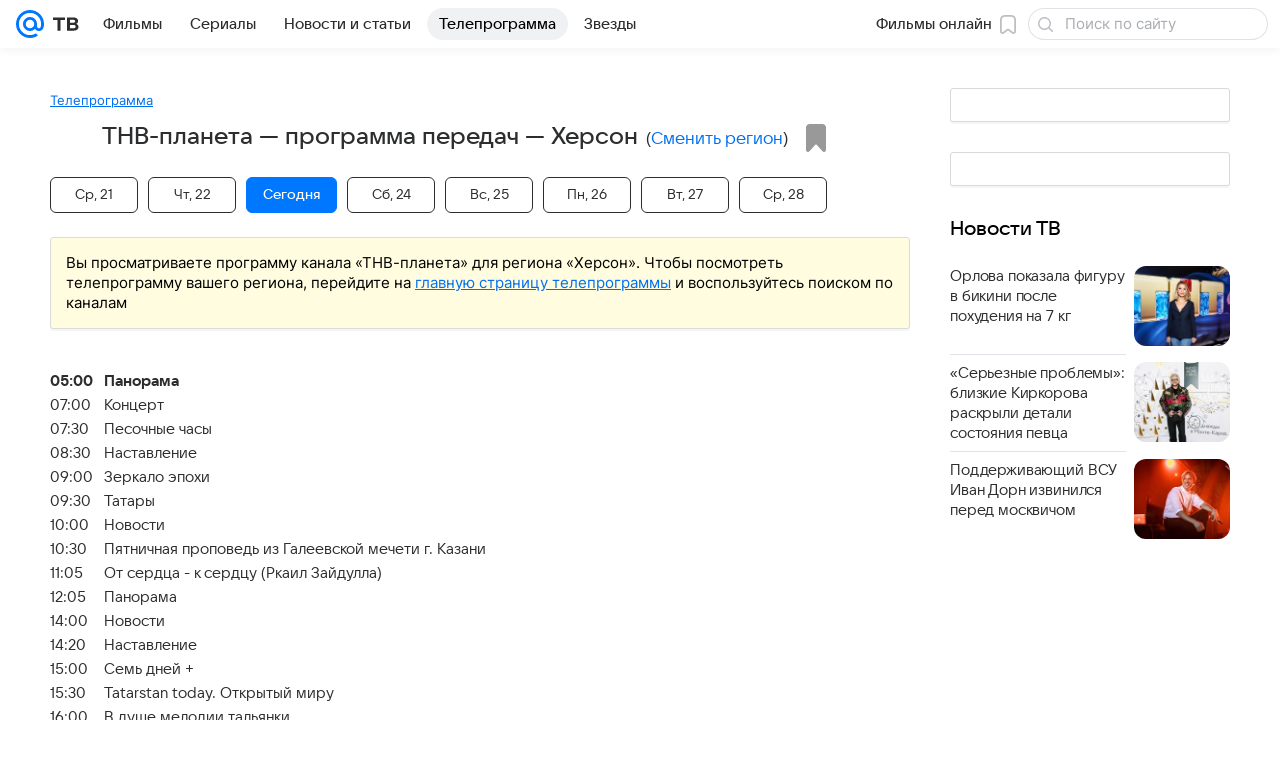

--- FILE ---
content_type: text/css
request_url: https://tv.mail.ru/-/25c7e814/dist/Widgets.css
body_size: 22642
content:
.d654bfcaff{display:inline-block;-webkit-box-flex:0;-ms-flex:0 0 auto;flex:0 0 auto;vertical-align:text-bottom}.fbccd560a8{display:block;fill:#2c2d2e;fill:var(--vkui--color-icon-primary);height:16px;height:var(--vkui--size-icon-u-i--compact_x);width:16px;width:var(--vkui--size-icon-u-i--compact_x)}.fbccd560a8.c06ae830fb{fill:#fff;fill:var(--vkui--color-icon-contrast)}.fbccd560a8.ec7a42059d{fill:#a5a7ad;fill:var(--vkui--color-icon-secondary)}@media (min-width:980px){.fbccd560a8{height:18px;height:var(--vkui--size-icon-u-i--regular);width:18px;width:var(--vkui--size-icon-u-i--regular)}}.d98c31037a{bottom:0;left:0;opacity:0;overflow:auto;position:fixed;right:0;top:0;-webkit-transition:.25s cubic-bezier(.4,0,.2,1);transition:.25s cubic-bezier(.4,0,.2,1);-webkit-transition-property:visibility,opacity;transition-property:visibility,opacity;visibility:hidden;z-index:1600;z-index:var(--z-index-overlay)}.d98c31037a.a956ec58b9{opacity:1;visibility:visible}.a868177ddb{position:relative;z-index:1;z-index:var(--z-index-level1)}.a868177ddb,.d42ccf0ac9{height:100%;width:100%}.d42ccf0ac9{background:rgba(0,0,0,.88);background:rgba(0,0,0,var(--vkui--tone-value-viewer));left:0;position:absolute;top:0}.c2afb4b9a7{-webkit-transition:fill .2s ease-in-out;transition:fill .2s ease-in-out}.cbf1981b17{cursor:pointer;padding:16px;padding:var(--vkui--x4);position:absolute;right:16px;right:var(--vkui--x4);top:16px;top:var(--vkui--x4);z-index:1;z-index:var(--z-index-level1)}.cbf1981b17:hover .c2afb4b9a7{fill:#07f;fill:var(--vkui--color-primary-base)}@media (max-width:979px){.cbf1981b17{right:0;top:8px;top:var(--vkui--x2)}}.e487206871{color:#2c2d2e;color:var(--vkui--color-text-primary);margin:0}.bfbd3eb239{font-family:VKSansDisplay,MailSans,Inter,Helvetica,Arial,sans-serif;font-size:24px;font-weight:500;line-height:28px}@media (prefers-color-scheme:dark) and (max-width:659px){.bfbd3eb239{font-family:VKSansDisplay,MailSans,Inter,Helvetica,Arial,sans-serif;font-size:24px;font-weight:500;line-height:28px}}.a7b7a4c92f{font-family:VKSansDisplay,MailSans,Inter,Helvetica,Arial,sans-serif;font-size:20px;font-weight:500;line-height:26px}@media (prefers-color-scheme:dark) and (max-width:659px){.a7b7a4c92f{font-family:VKSansDisplay,MailSans,Inter,Helvetica,Arial,sans-serif;font-size:20px;font-weight:500;line-height:26px}}.a52e38d506,.a625dc555c,.ba49a810ae,.ccd072e033{font-family:VKSansDisplay,MailSans,Inter,Helvetica,Arial,sans-serif;font-size:17px;font-weight:500;line-height:22px}@media (prefers-color-scheme:dark) and (max-width:659px){.a52e38d506,.a625dc555c,.ba49a810ae,.ccd072e033{font-family:VKSansDisplay,MailSans,Inter,Helvetica,Arial,sans-serif;font-size:17px;font-weight:500;line-height:22px}}.b6a166832a{font-family:VKSansDisplay,MailSans,Inter,Helvetica,Arial,sans-serif;font-size:30px;font-weight:500;letter-spacing:-.005em;line-height:36px}@media (prefers-color-scheme:dark) and (max-width:659px){.b6a166832a{font-family:VKSansDisplay,MailSans,Inter,Helvetica,Arial,sans-serif;font-size:30px;font-weight:500;letter-spacing:-.005em;line-height:36px}}.f16c1206f0{font-family:VKSansDisplay,MailSans,Inter,Helvetica,Arial,sans-serif;font-size:28px;font-weight:500;letter-spacing:-.005em;line-height:34px}@media (prefers-color-scheme:dark) and (max-width:659px){.f16c1206f0{font-family:VKSansDisplay,MailSans,Inter,Helvetica,Arial,sans-serif;font-size:28px;font-weight:500;letter-spacing:-.005em;line-height:34px}}.e9897895ca{font-family:VKSansDisplay,MailSans,Inter,Helvetica,Arial,sans-serif;font-size:26px;font-weight:500;letter-spacing:-.005em;line-height:32px}@media (prefers-color-scheme:dark) and (max-width:659px){.e9897895ca{font-family:VKSansDisplay,MailSans,Inter,Helvetica,Arial,sans-serif;font-size:26px;font-weight:500;letter-spacing:-.005em;line-height:32px}}.e4f488b52b{font-family:VKSansDisplay,MailSans,Inter,Helvetica,Arial,sans-serif;font-size:24px;font-weight:500;letter-spacing:-.005em;line-height:30px}@media (prefers-color-scheme:dark) and (max-width:659px){.e4f488b52b{font-family:VKSansDisplay,MailSans,Inter,Helvetica,Arial,sans-serif;font-size:24px;font-weight:500;letter-spacing:-.005em;line-height:30px}}.da8f5b71f1{font-family:VKSansDisplay,MailSans,Inter,Helvetica,Arial,sans-serif;font-size:22px;font-weight:500;letter-spacing:-.005em;line-height:28px}@media (prefers-color-scheme:dark) and (max-width:659px){.da8f5b71f1{font-family:VKSansDisplay,MailSans,Inter,Helvetica,Arial,sans-serif;font-size:22px;font-weight:500;letter-spacing:-.005em;line-height:28px}}.e470e8a506{font-family:VKSansDisplay,MailSans,Inter,Helvetica,Arial,sans-serif;font-size:20px;font-weight:500;letter-spacing:-.005em;line-height:26px}@media (prefers-color-scheme:dark) and (max-width:659px){.e470e8a506{font-family:VKSansDisplay,MailSans,Inter,Helvetica,Arial,sans-serif;font-size:20px;font-weight:500;letter-spacing:-.005em;line-height:26px}}.c53471e23a{font-family:VKSansDisplay,MailSans,Inter,Helvetica,Arial,sans-serif;font-size:30px;font-weight:500;letter-spacing:-.005em;line-height:36px}@media (prefers-color-scheme:dark) and (max-width:659px){.c53471e23a{font-family:VKSansDisplay,MailSans,Inter,Helvetica,Arial,sans-serif;font-size:30px;font-weight:500;letter-spacing:-.005em;line-height:36px}}.e369731e3b{font-family:VKSansDisplay,MailSans,Inter,Helvetica,Arial,sans-serif;font-size:26px;font-weight:500;letter-spacing:-.005em;line-height:32px}@media (prefers-color-scheme:dark) and (max-width:659px){.e369731e3b{font-family:VKSansDisplay,MailSans,Inter,Helvetica,Arial,sans-serif;font-size:26px;font-weight:500;letter-spacing:-.005em;line-height:32px}}@media (min-width:660px){.b6a166832a{font-family:VKSansDisplay,MailSans,Inter,Helvetica,Arial,sans-serif;font-size:48px;font-weight:500;letter-spacing:-.005em;line-height:56px}@media (prefers-color-scheme:dark) and (max-width:659px){.b6a166832a{font-family:VKSansDisplay,MailSans,Inter,Helvetica,Arial,sans-serif;font-size:48px;font-weight:500;letter-spacing:-.005em;line-height:56px}}}@media (min-width:660px){.f16c1206f0{font-family:VKSansDisplay,MailSans,Inter,Helvetica,Arial,sans-serif;font-size:36px;font-weight:500;letter-spacing:-.005em;line-height:44px}@media (prefers-color-scheme:dark) and (max-width:659px){.f16c1206f0{font-family:VKSansDisplay,MailSans,Inter,Helvetica,Arial,sans-serif;font-size:36px;font-weight:500;letter-spacing:-.005em;line-height:44px}}}@media (min-width:660px){.e9897895ca{font-family:VKSansDisplay,MailSans,Inter,Helvetica,Arial,sans-serif;font-size:32px;font-weight:500;letter-spacing:-.005em;line-height:40px}@media (prefers-color-scheme:dark) and (max-width:659px){.e9897895ca{font-family:VKSansDisplay,MailSans,Inter,Helvetica,Arial,sans-serif;font-size:32px;font-weight:500;letter-spacing:-.005em;line-height:40px}}}@media (min-width:660px){.e4f488b52b{font-family:VKSansDisplay,MailSans,Inter,Helvetica,Arial,sans-serif;font-size:28px;font-weight:500;letter-spacing:-.005em;line-height:36px}@media (prefers-color-scheme:dark) and (max-width:659px){.e4f488b52b{font-family:VKSansDisplay,MailSans,Inter,Helvetica,Arial,sans-serif;font-size:28px;font-weight:500;letter-spacing:-.005em;line-height:36px}}}@media (min-width:660px){.da8f5b71f1{font-family:VKSansDisplay,MailSans,Inter,Helvetica,Arial,sans-serif;font-size:24px;font-weight:500;letter-spacing:-.005em;line-height:32px}@media (prefers-color-scheme:dark) and (max-width:659px){.da8f5b71f1{font-family:VKSansDisplay,MailSans,Inter,Helvetica,Arial,sans-serif;font-size:24px;font-weight:500;letter-spacing:-.005em;line-height:32px}}}@media (min-width:660px){.e470e8a506{font-family:VKSansDisplay,MailSans,Inter,Helvetica,Arial,sans-serif;font-size:22px;font-weight:500;letter-spacing:-.005em;line-height:28px}@media (prefers-color-scheme:dark) and (max-width:659px){.e470e8a506{font-family:VKSansDisplay,MailSans,Inter,Helvetica,Arial,sans-serif;font-size:22px;font-weight:500;letter-spacing:-.005em;line-height:28px}}}@media (min-width:660px){.c53471e23a{font-family:VKSansDisplay,MailSans,Inter,Helvetica,Arial,sans-serif;font-size:40px;font-weight:500;letter-spacing:-.005em;line-height:48px}@media (prefers-color-scheme:dark) and (max-width:659px){.c53471e23a{font-family:VKSansDisplay,MailSans,Inter,Helvetica,Arial,sans-serif;font-size:40px;font-weight:500;letter-spacing:-.005em;line-height:48px}}}@media (min-width:660px){.e369731e3b{font-family:VKSansDisplay,MailSans,Inter,Helvetica,Arial,sans-serif;font-size:32px;font-weight:500;letter-spacing:-.005em;line-height:40px}@media (prefers-color-scheme:dark) and (max-width:659px){.e369731e3b{font-family:VKSansDisplay,MailSans,Inter,Helvetica,Arial,sans-serif;font-size:32px;font-weight:500;letter-spacing:-.005em;line-height:40px}}}@media (min-width:980px){.f9626c016d{font-family:VKSansDisplay,MailSans,Inter,Helvetica,Arial,sans-serif;font-size:28px;font-weight:700;letter-spacing:-.005em;line-height:36px}@media (prefers-color-scheme:dark) and (max-width:659px){.f9626c016d{font-family:VKSansDisplay,MailSans,Inter,Helvetica,Arial,sans-serif;font-size:28px;font-weight:700;letter-spacing:-.005em;line-height:36px}}}@media (max-width:659px){.f9626c016d{font-family:VKSansDisplay,MailSans,Inter,Helvetica,Arial,sans-serif;font-size:20px;font-weight:700;letter-spacing:-.005em;line-height:26px}@media (prefers-color-scheme:dark) and (max-width:659px){.f9626c016d{font-family:VKSansDisplay,MailSans,Inter,Helvetica,Arial,sans-serif;font-size:20px;font-weight:700;letter-spacing:-.005em;line-height:26px}}}.d3b6312e30{font-size:18px;font-weight:700;font-weight:var(--vkui--font-weight-base1);letter-spacing:-.09px;line-height:26px}body .e6255c6329{color:#87898f;color:var(--vkui--color-text-secondary)}body .bc3dfb549e{color:#fff;color:var(--vkui--color-text-contrast)}body .f5bdb168e3{color:#fff;color:var(--vkui--color-text-contrast-themed)}body .fc289390f2{color:#0070f0;color:var(--vkui--color-text-accent)}body .c082c6a4bd{color:#ed330a;color:var(--vkui--color-text-negative)}body .c0a0028238{color:#2c2d2e;color:var(--vkui--color-text-muted)}body .c5e3497a7c{color:#797a80;color:var(--vkui--color-text-subhead)}body .bc801ce9ba{color:#aaadb3;color:var(--vkui--color-text-tertiary)}body .fce2b88b71{color:#0dc268;color:var(--vkui--color-text-positive)}body .c8a4cadf7a{color:#0070f0;color:var(--vkui--color-text-link)}:root{--bottom-menu-background-sheet:var(--vkui--color-background);--bottom-menu-background-close-touch:#2c2d2e;--bottom-menu-background-grabber-touch:#e6e7eb;--bottom-menu-z-index-bottom-sheet:1650;--bottom-menu-z-index-bottom-sheet-overlay:1640;--bottom-menu-z-index-topWrapper:2;--bottom-menu-z-index-contentWrapper:1}[data-theme=dark]{--bottom-menu-background-sheet:#19191a}@media (prefers-color-scheme:dark) and (max-width:659px){:root{--bottom-menu-text-primary:var(--vkui--color-text-primary);--bottom-menu-background-sheet:var(--vkui--color-background);--bottom-menu-background-close-touch:rgba(245,246,255,.5);--bottom-menu-background-grabber-touch:rgba(245,246,255,.5)}}.bd83ffe8bc{background-color:#fff;background-color:var(--bottom-menu-background-sheet);bottom:0;-webkit-box-sizing:border-box;box-sizing:border-box;left:0;overflow-y:scroll;position:fixed;right:0;scrollbar-width:none;top:0;-webkit-transform:translateY(100%);transform:translateY(100%);z-index:1650;z-index:var(--bottom-menu-z-index-bottom-sheet)}.bd83ffe8bc::-webkit-scrollbar{display:none}.bd83ffe8bc.d02d7c80f3{-webkit-transition:-webkit-transform .2s ease;transition:-webkit-transform .2s ease;transition:transform .2s ease;transition:transform .2s ease,-webkit-transform .2s ease;-webkit-transition:-webkit-transform var(--vkui--animation-duration-m) ease;transition:-webkit-transform var(--vkui--animation-duration-m) ease;transition:transform var(--vkui--animation-duration-m) ease;transition:transform var(--vkui--animation-duration-m) ease,-webkit-transform var(--vkui--animation-duration-m) ease}.a28471ccf3{position:sticky;top:0;z-index:2;z-index:var(--bottom-menu-z-index-topWrapper)}.a8605dd467{position:relative;z-index:1;z-index:var(--bottom-menu-z-index-contentWrapper)}.ad2ecfcf8e{background-color:#fff;background-color:var(--bottom-menu-background-sheet);padding:12px 16px;padding:var(--vkui--spacing-size-xl) var(--vkui--spacing-size-2xl)}.e08a862601{background-color:#e6e7eb;background-color:var(--bottom-menu-background-grabber-touch);border-radius:4px;border-radius:var(--vkui--x1);height:6px;height:calc(var(--vkui--x1) + var(--vkui--x05));margin:0 auto;width:44px;width:calc(var(--vkui--x10) + var(--vkui--x1))}.e7b349ddcb{border:none;bottom:12px;bottom:var(--vkui--spacing-size-xl);-webkit-box-sizing:border-box;box-sizing:border-box;display:-webkit-box;display:-ms-flexbox;display:flex;padding:0;right:4px;right:var(--vkui--spacing-size-xs)}.e7b349ddcb,.e7b349ddcb:before{background-color:transparent;position:absolute}.e7b349ddcb:before{content:"";cursor:pointer;height:32px;left:50%;top:50%;-webkit-transform:translate(-75%,-50%);transform:translate(-75%,-50%);width:32px}.dfb0456d79{color:#2c2d2e;color:var(--bottom-menu-background-close-touch);cursor:pointer}.ccebed4180{background-color:#fff;background-color:var(--bottom-menu-background-sheet);margin-top:6px;margin-top:var(--vkui--spacing-size-s);position:relative}.ec9fc51a1c{color:#2c2d2e;color:var(--bottom-menu-text-primary)}.d1fd9ee78e{background-color:rgba(0,0,0,.4);background-color:var(--vkui--color-overlay-primary);bottom:0;left:0;opacity:0;pointer-events:none;position:fixed;right:0;top:0;z-index:1640;z-index:var(--bottom-menu-z-index-bottom-sheet-overlay)}.c3132db061{color:#2c2d2e;color:var(--vkui--color-text-primary);font-family:Inter,Helvetica,Arial,sans-serif;font-size:16px;font-weight:400;line-height:20px}@media (prefers-color-scheme:dark) and (max-width:659px){.c3132db061{font-family:Inter,Helvetica,Arial,sans-serif;font-size:16px;font-weight:400;line-height:20px}}@media (min-width:660px){.c3132db061{font-family:Inter,Helvetica,Arial,sans-serif;font-size:15px;font-weight:400;line-height:20px}@media (prefers-color-scheme:dark) and (max-width:659px){.c3132db061{font-family:Inter,Helvetica,Arial,sans-serif;font-size:15px;font-weight:400;line-height:20px}}}.ac1d538e7d{font-family:VKSansDisplay,MailSans,Inter,Helvetica,Arial,sans-serif;font-size:16px;font-weight:500;line-height:20px}@media (prefers-color-scheme:dark) and (max-width:659px){.ac1d538e7d{font-family:VKSansDisplay,MailSans,Inter,Helvetica,Arial,sans-serif;font-size:16px;font-weight:500;line-height:20px}}.af594388c0{font-family:VKSansDisplay,MailSans,Inter,Helvetica,Arial,sans-serif;font-size:15px;font-weight:500;line-height:20px}@media (prefers-color-scheme:dark) and (max-width:659px){.af594388c0{font-family:VKSansDisplay,MailSans,Inter,Helvetica,Arial,sans-serif;font-size:15px;font-weight:500;line-height:20px}}.f4f9b71a82{font-family:Inter,Helvetica,Arial,sans-serif;font-size:15px;font-weight:400;line-height:20px}@media (prefers-color-scheme:dark) and (max-width:659px){.f4f9b71a82{font-family:Inter,Helvetica,Arial,sans-serif;font-size:15px;font-weight:400;line-height:20px}}.eeee357030{font-family:Inter,Helvetica,Arial,sans-serif;font-size:16px;font-weight:400;line-height:20px}@media (prefers-color-scheme:dark) and (max-width:659px){.eeee357030{font-family:Inter,Helvetica,Arial,sans-serif;font-size:16px;font-weight:400;line-height:20px}}.cc15afc1b1{font-family:VKSansDisplay,MailSans,Inter,Helvetica,Arial,sans-serif;font-size:14px;font-weight:400;line-height:18px}@media (prefers-color-scheme:dark) and (max-width:659px){.cc15afc1b1{font-family:VKSansDisplay,MailSans,Inter,Helvetica,Arial,sans-serif;font-size:14px;font-weight:400;line-height:18px}}.fd517a8fd5{font-family:Inter,Helvetica,Arial,sans-serif;font-size:13px;font-weight:400;line-height:18px}@media (prefers-color-scheme:dark) and (max-width:659px){.fd517a8fd5{font-family:Inter,Helvetica,Arial,sans-serif;font-size:13px;font-weight:400;line-height:18px}}.d974b2004a{font-family:Inter,Helvetica,Arial,sans-serif;font-size:13px;font-weight:400;letter-spacing:.3px;line-height:18px;text-transform:uppercase}@media (prefers-color-scheme:dark) and (max-width:659px){.d974b2004a{font-family:Inter,Helvetica,Arial,sans-serif;font-size:13px;font-weight:400;letter-spacing:.3px;line-height:18px;text-transform:uppercase}}.c038c7db11{font-family:Inter,Helvetica,Arial,sans-serif;font-size:12px;font-weight:400;line-height:16px}@media (prefers-color-scheme:dark) and (max-width:659px){.c038c7db11{font-family:Inter,Helvetica,Arial,sans-serif;font-size:12px;font-weight:400;line-height:16px}}.a019315818{font-family:Inter,Helvetica,Arial,sans-serif;font-size:11px;font-weight:400;line-height:14px}@media (prefers-color-scheme:dark) and (max-width:659px){.a019315818{font-family:Inter,Helvetica,Arial,sans-serif;font-size:11px;font-weight:400;line-height:14px}}.fc6d109b72{font-family:Inter,Helvetica,Arial,sans-serif;font-size:9px;font-weight:400;line-height:12px}@media (prefers-color-scheme:dark) and (max-width:659px){.fc6d109b72{font-family:Inter,Helvetica,Arial,sans-serif;font-size:9px;font-weight:400;line-height:12px}}.cf4435bd09{font-family:Inter,Helvetica,Arial,sans-serif;font-size:12px;font-weight:400;letter-spacing:.26px;line-height:16px;text-transform:uppercase}@media (prefers-color-scheme:dark) and (max-width:659px){.cf4435bd09{font-family:Inter,Helvetica,Arial,sans-serif;font-size:12px;font-weight:400;letter-spacing:.26px;line-height:16px;text-transform:uppercase}}.e085f2734a{font-family:Inter,Helvetica,Arial,sans-serif;font-size:11px;font-weight:400;letter-spacing:.22px;line-height:14px;text-transform:uppercase}@media (prefers-color-scheme:dark) and (max-width:659px){.e085f2734a{font-family:Inter,Helvetica,Arial,sans-serif;font-size:11px;font-weight:400;letter-spacing:.22px;line-height:14px;text-transform:uppercase}}.ebca49af07{font-family:Inter,Helvetica,Arial,sans-serif;font-size:9px;font-weight:400;letter-spacing:.16px;line-height:12px;text-transform:uppercase}@media (prefers-color-scheme:dark) and (max-width:659px){.ebca49af07{font-family:Inter,Helvetica,Arial,sans-serif;font-size:9px;font-weight:400;letter-spacing:.16px;line-height:12px;text-transform:uppercase}}.e69c7eab69{font-family:VKSansDisplay,MailSans,Inter,Helvetica,Arial,sans-serif;font-size:15px;font-weight:400;line-height:20px}@media (prefers-color-scheme:dark) and (max-width:659px){.e69c7eab69{font-family:VKSansDisplay,MailSans,Inter,Helvetica,Arial,sans-serif;font-size:15px;font-weight:400;line-height:20px}}.ae21d32fed{font-size:14px;font-weight:400;line-height:22px}@media (prefers-color-scheme:dark) and (max-width:659px){.ae21d32fed{font-size:14px;font-weight:400;line-height:22px}}.e8a10b236b{font-size:13px;font-weight:400;letter-spacing:.05em;line-height:16px}@media (prefers-color-scheme:dark) and (max-width:659px){.e8a10b236b{font-size:13px;font-weight:400;letter-spacing:.05em;line-height:16px}}.bb1f3233cb{font-family:VKSansDisplay,MailSans,Inter,Helvetica,Arial,sans-serif;font-size:18px;font-weight:500;letter-spacing:-.005em;line-height:26px}@media (prefers-color-scheme:dark) and (max-width:659px){.bb1f3233cb{font-family:VKSansDisplay,MailSans,Inter,Helvetica,Arial,sans-serif;font-size:18px;font-weight:500;letter-spacing:-.005em;line-height:26px}}.e959858f4a{font-family:Inter,Helvetica,Arial,sans-serif;font-size:16px;font-weight:400;letter-spacing:.003em;line-height:28px}@media (prefers-color-scheme:dark) and (max-width:659px){.e959858f4a{font-family:Inter,Helvetica,Arial,sans-serif;font-size:16px;font-weight:400;letter-spacing:.003em;line-height:28px}}.ded4e36964{font-size:16px;font-weight:400;line-height:24px}@media (prefers-color-scheme:dark) and (max-width:659px){.ded4e36964{font-size:16px;font-weight:400;line-height:24px}}.ae625c3fd4{font-family:VKSansDisplay,MailSans,Inter,Helvetica,Arial,sans-serif;font-size:18px;font-weight:500;letter-spacing:-.005em;line-height:26px}@media (prefers-color-scheme:dark) and (max-width:659px){.ae625c3fd4{font-family:VKSansDisplay,MailSans,Inter,Helvetica,Arial,sans-serif;font-size:18px;font-weight:500;letter-spacing:-.005em;line-height:26px}}.fdea185dd0{font-family:VKSansDisplay,MailSans,Inter,Helvetica,Arial,sans-serif;font-size:18px;font-weight:600;letter-spacing:-.005em;line-height:24px}@media (prefers-color-scheme:dark) and (max-width:659px){.fdea185dd0{font-family:VKSansDisplay,MailSans,Inter,Helvetica,Arial,sans-serif;font-size:18px;font-weight:600;letter-spacing:-.005em;line-height:24px}}.eec378beaf{font-family:Inter,Helvetica,Arial,sans-serif;font-size:16px;font-style:italic;font-weight:700;letter-spacing:.003em;line-height:28px}@media (prefers-color-scheme:dark) and (max-width:659px){.eec378beaf{font-family:Inter,Helvetica,Arial,sans-serif;font-size:16px;font-style:italic;font-weight:700;letter-spacing:.003em;line-height:28px}}@media (min-width:660px){.ac1d538e7d{font-family:VKSansDisplay,MailSans,Inter,Helvetica,Arial,sans-serif;font-size:15px;font-weight:500;line-height:20px}@media (prefers-color-scheme:dark) and (max-width:659px){.ac1d538e7d{font-family:VKSansDisplay,MailSans,Inter,Helvetica,Arial,sans-serif;font-size:15px;font-weight:500;line-height:20px}}}@media (min-width:660px){.af594388c0{font-family:VKSansDisplay,MailSans,Inter,Helvetica,Arial,sans-serif;font-size:14px;font-weight:500;line-height:20px}@media (prefers-color-scheme:dark) and (max-width:659px){.af594388c0{font-family:VKSansDisplay,MailSans,Inter,Helvetica,Arial,sans-serif;font-size:14px;font-weight:500;line-height:20px}}}@media (min-width:660px){.cc15afc1b1{font-family:VKSansDisplay,MailSans,Inter,Helvetica,Arial,sans-serif;font-size:13px;font-weight:400;line-height:18px}@media (prefers-color-scheme:dark) and (max-width:659px){.cc15afc1b1{font-family:VKSansDisplay,MailSans,Inter,Helvetica,Arial,sans-serif;font-size:13px;font-weight:400;line-height:18px}}}@media (min-width:660px){.eeee357030{font-family:Inter,Helvetica,Arial,sans-serif;font-size:15px;font-weight:400;line-height:20px}@media (prefers-color-scheme:dark) and (max-width:659px){.eeee357030{font-family:Inter,Helvetica,Arial,sans-serif;font-size:15px;font-weight:400;line-height:20px}}}@media (min-width:660px){.ae21d32fed{font-size:16px;font-weight:400;line-height:26px}@media (prefers-color-scheme:dark) and (max-width:659px){.ae21d32fed{font-size:16px;font-weight:400;line-height:26px}}}@media (min-width:660px){.e8a10b236b{font-size:15px;font-weight:400;letter-spacing:.05em;line-height:20px}@media (prefers-color-scheme:dark) and (max-width:659px){.e8a10b236b{font-size:15px;font-weight:400;letter-spacing:.05em;line-height:20px}}}@media (min-width:660px){.bb1f3233cb{font-family:VKSansDisplay,MailSans,Inter,Helvetica,Arial,sans-serif;font-size:24px;font-weight:500;letter-spacing:-.005em;line-height:36px}@media (prefers-color-scheme:dark) and (max-width:659px){.bb1f3233cb{font-family:VKSansDisplay,MailSans,Inter,Helvetica,Arial,sans-serif;font-size:24px;font-weight:500;letter-spacing:-.005em;line-height:36px}}}@media (min-width:660px){.e959858f4a{font-family:Inter,Helvetica,Arial,sans-serif;font-size:18px;font-weight:400;letter-spacing:.003em;line-height:32px}@media (prefers-color-scheme:dark) and (max-width:659px){.e959858f4a{font-family:Inter,Helvetica,Arial,sans-serif;font-size:18px;font-weight:400;letter-spacing:.003em;line-height:32px}}}@media (min-width:660px){.ae625c3fd4{font-family:VKSansDisplay,MailSans,Inter,Helvetica,Arial,sans-serif;font-size:24px;font-weight:500;letter-spacing:-.005em;line-height:36px}@media (prefers-color-scheme:dark) and (max-width:659px){.ae625c3fd4{font-family:VKSansDisplay,MailSans,Inter,Helvetica,Arial,sans-serif;font-size:24px;font-weight:500;letter-spacing:-.005em;line-height:36px}}}@media (min-width:660px){.fdea185dd0{font-family:VKSansDisplay,MailSans,Inter,Helvetica,Arial,sans-serif;font-size:24px;font-weight:600;letter-spacing:-.005em;line-height:32px}@media (prefers-color-scheme:dark) and (max-width:659px){.fdea185dd0{font-family:VKSansDisplay,MailSans,Inter,Helvetica,Arial,sans-serif;font-size:24px;font-weight:600;letter-spacing:-.005em;line-height:32px}}}@media (min-width:660px){.eec378beaf{font-family:Inter,Helvetica,Arial,sans-serif;font-size:18px;font-style:italic;font-weight:700;letter-spacing:.003em;line-height:32px}@media (prefers-color-scheme:dark) and (max-width:659px){.eec378beaf{font-family:Inter,Helvetica,Arial,sans-serif;font-size:18px;font-style:italic;font-weight:700;letter-spacing:.003em;line-height:32px}}}.a183ba79e2{display:-webkit-box;display:-ms-flexbox;display:flex;max-width:85px;-webkit-box-flex:1;-ms-flex:1;flex:1;-webkit-box-orient:vertical;-webkit-box-direction:normal;-ms-flex-direction:column;flex-direction:column;-webkit-box-align:center;-ms-flex-align:center;align-items:center;-webkit-box-pack:center;-ms-flex-pack:center;color:#cfd1d6;color:var(--bottom-menu-icon-tertiary);cursor:pointer;justify-content:center}.a183ba79e2 .fa26c63a6e{color:#87898f;color:var(--bottom-menu-text-secondary);-webkit-transition:color .2s ease-in-out;transition:color .2s ease-in-out;-webkit-transition:color var(--vkui--animation-duration-m) ease-in-out;transition:color var(--vkui--animation-duration-m) ease-in-out}.a183ba79e2 svg{fill:currentColor;-webkit-transition:fill .2s ease-in-out,color .2s ease-in-out;transition:fill .2s ease-in-out,color .2s ease-in-out;-webkit-transition:fill var(--vkui--animation-duration-m) ease-in-out,color var(--vkui--animation-duration-m) ease-in-out;transition:fill var(--vkui--animation-duration-m) ease-in-out,color var(--vkui--animation-duration-m) ease-in-out}.a183ba79e2.e1261bd70a{color:#2c2d2e;color:var(--bottom-menu-icon)}.a183ba79e2.e1261bd70a .fa26c63a6e{color:#2c2d2e;color:var(--bottom-menu-text-primary)}a.a183ba79e2,a.a183ba79e2:focus,a.a183ba79e2:hover,a.a183ba79e2:visited{text-decoration:none}:root{--bottom-menu-background:hsla(0,0%,100%,.9);--bottom-menu-icon:var(--vkui--color-icon-primary-invariably);--bottom-menu-icon-tertiary:var(--vkui--color-icon-tertiary);--bottom-menu-text-secondary:var(--vkui--color-text-secondary);--bottom-menu-text-primary:var(--vkui--color-text-primary);--bottom-menu-z-index:1800}[data-theme=dark]{--bottom-menu-background:rgba(48,48,48,.9);--bottom-menu-icon:#d9dadd;--bottom-menu-icon-tertiary:#83848a;--bottom-menu-text-secondary:#8c8e94;--bottom-menu-text-primary:#e7e8ea}@media (prefers-color-scheme:dark) and (max-width:659px){:root{--bottom-menu-background:rgba(48,48,48,.9);--bottom-menu-icon:var(--vkui--color-icon-primary);--bottom-menu-icon-tertiary:var(--vkui--color-icon-tertiary);--bottom-menu-text-secondary:var(--vkui--color-text-secondary);--bottom-menu-text-primary:var(--vkui--color-text-primary)}}.ef5bb69084{-webkit-box-sizing:border-box;box-sizing:border-box;display:-webkit-box;display:-ms-flexbox;display:flex;height:calc(48px + env(safe-area-inset-bottom));height:calc(var(--vkui--x12) + env(safe-area-inset-bottom));left:0;padding:0 10px;padding:0 calc(var(--vkui--spacing-size-xl) - var(--vkui--spacing-size-2xs));padding-bottom:env(safe-area-inset-bottom);position:fixed;right:0;-ms-flex-pack:distribute;backdrop-filter:blur(8px);background:hsla(0,0%,100%,.9);background:var(--bottom-menu-background);bottom:0;justify-content:space-around;-webkit-transition:background-color .2s ease,-webkit-transform .2s ease;transition:background-color .2s ease,-webkit-transform .2s ease;transition:transform .2s ease,background-color .2s ease;transition:transform .2s ease,background-color .2s ease,-webkit-transform .2s ease;-webkit-transition:background-color var(--vkui--animation-duration-m) ease,-webkit-transform var(--vkui--animation-duration-m) ease;transition:background-color var(--vkui--animation-duration-m) ease,-webkit-transform var(--vkui--animation-duration-m) ease;transition:transform var(--vkui--animation-duration-m) ease,background-color var(--vkui--animation-duration-m) ease;transition:transform var(--vkui--animation-duration-m) ease,background-color var(--vkui--animation-duration-m) ease,-webkit-transform var(--vkui--animation-duration-m) ease;z-index:1800;z-index:var(
    --bottom-menu-z-index
  )}.ef5bb69084.d41f03caee{-webkit-transform:translateY(100%);transform:translateY(100%)}.ef5bb69084.f349c7f826{-webkit-transform:translateY(0);transform:translateY(0)}:root{--swiper-theme-color:#007aff}:host{display:block;margin-left:auto;margin-right:auto;position:relative;z-index:1}.swiper{display:block;list-style:none;margin-left:auto;margin-right:auto;overflow:hidden;padding:0;position:relative;z-index:1}.swiper-vertical>.swiper-wrapper{-webkit-box-orient:vertical;-webkit-box-direction:normal;-ms-flex-direction:column;flex-direction:column}.swiper-wrapper{-webkit-box-sizing:content-box;box-sizing:content-box;display:-webkit-box;display:-ms-flexbox;display:flex;height:100%;position:relative;-webkit-transition-property:-webkit-transform;transition-property:-webkit-transform;transition-property:transform;transition-property:transform,-webkit-transform;-webkit-transition-timing-function:ease;-webkit-transition-timing-function:initial;transition-timing-function:ease;-webkit-transition-timing-function:var(--swiper-wrapper-transition-timing-function,initial);transition-timing-function:var(--swiper-wrapper-transition-timing-function,initial);width:100%;z-index:1}.swiper-android .swiper-slide.swiper-ios .swiper-slide.swiper-wrapper{-webkit-transform:translateZ(0);transform:translateZ(0)}.swiper-horizontal{-ms-touch-action:pan-y;touch-action:pan-y}.swiper-vertical{-ms-touch-action:pan-x;touch-action:pan-x}.swiper-slide{display:block;height:100%;position:relative;width:1020px;-ms-flex-negative:0;flex-shrink:0;-webkit-transition-property:-webkit-transform;transition-property:-webkit-transform;transition-property:transform;transition-property:transform,-webkit-transform}.swiper-slide-invisible-blank{visibility:hidden}.swiper-autoheight.swiper-autoheight .swiper-slide{height:auto}.swiper-autoheight .swiper-wrapper{-webkit-box-align:start;-ms-flex-align:start;align-items:flex-start;-webkit-transition-property:height,-webkit-transform;transition-property:height,-webkit-transform;transition-property:transform,height;transition-property:transform,height,-webkit-transform}.swiper-backface-hidden .swiper-slide{-webkit-backface-visibility:hidden;backface-visibility:hidden;-webkit-transform:translateZ(0);transform:translateZ(0)}.swiper-3d.swiper-css-mode .swiper-wrapper{-webkit-perspective:1200px;perspective:1200px}.swiper-3d .swiper-wrapper{-webkit-transform-style:preserve-3d;transform-style:preserve-3d}.swiper-3d{-webkit-perspective:1200px;perspective:1200px}.swiper-3d .swiper-slide.swiper-3d .swiper-cube-shadow{-webkit-transform-style:preserve-3d;transform-style:preserve-3d}.swiper-css-mode>.swiper-wrapper{overflow:auto;-ms-overflow-style:none;scrollbar-width:none}.swiper-css-mode>.swiper-wrapper::-webkit-scrollbar{display:none}@-webkit-keyframes b7f85f1ba1{0%{-webkit-transform:rotate(0deg);transform:rotate(0deg)}to{-webkit-transform:rotate(1turn);transform:rotate(1turn)}}@keyframes b7f85f1ba1{0%{-webkit-transform:rotate(0deg);transform:rotate(0deg)}to{-webkit-transform:rotate(1turn);transform:rotate(1turn)}}.swiper-fade.swiper-free-mode .swiper-slide{-webkit-transition-timing-function:cubic-bezier(.3,.3,.5,1);transition-timing-function:cubic-bezier(.3,.3,.5,1)}.swiper-fade .swiper-slide{pointer-events:none;-webkit-transition-property:opacity;transition-property:opacity}.swiper-fade .swiper-slide .swiper-slide{pointer-events:none}.swiper-fade .swiper-slide-active,.swiper-fade .swiper-slide-active .swiper-slide-active{pointer-events:auto}.f0c3c1b1f5{display:block}.f0c3c1b1f5 img.lazy:not(.loaded){background-color:#f0f1f3;background-color:var(--vkui--color-background-secondary);background-image:url("data:image/svg+xml;charset=utf-8,%3Csvg xmlns='http://www.w3.org/2000/svg' viewBox='0 0 48 48'%3E%3Cpath fill='%23cfd1d6' fill-rule='evenodd' d='m15.368 4.867 11.574.001c2.733.018 4.166.274 5.55.951l.309.158A7.76 7.76 0 0 1 36.024 9.2c.768 1.437 1.069 2.824 1.105 5.56l.004.608v11.265l-.004.608c-.036 2.736-.337 4.123-1.105 5.56a7.76 7.76 0 0 1-3.223 3.223c-1.437.769-2.824 1.07-5.56 1.106l-.608.004H15.368l-.608-.004c-2.737-.037-4.124-.337-5.56-1.106a7.76 7.76 0 0 1-3.224-3.223c-.768-1.437-1.069-2.824-1.105-5.56l-.004-.608V15.059c.018-2.734.274-4.166.952-5.551l.157-.308A7.76 7.76 0 0 1 9.2 5.977c1.436-.769 2.823-1.07 5.56-1.106zm9.65 16.168-6.772 8.081a1.1 1.1 0 0 1-1.442.217l-.09-.065-3.737-3.001-5.234 5.15q.081.174.173.346a5.56 5.56 0 0 0 2.321 2.321c1.099.588 2.164.819 4.59.847l.54.003h11.266l.54-.003c2.426-.028 3.492-.26 4.59-.847a5.56 5.56 0 0 0 2.32-2.32c.322-.6.536-1.19.67-1.997zm1.614-13.968H15.369l-.541.003c-2.426.028-3.491.26-4.59.847a5.56 5.56 0 0 0-2.32 2.32c-.63 1.178-.85 2.317-.85 5.131v11.265l.003.541c.008.675.031 1.245.074 1.74l4.988-4.9a1.1 1.1 0 0 1 1.37-.139l.09.065 3.66 2.938 6.807-8.124a1.1 1.1 0 0 1 1.49-.184l.084.068 9.298 8.335.002-.34V15.368l-.003-.54c-.028-2.426-.259-3.492-.846-4.59a5.56 5.56 0 0 0-2.321-2.321c-1.177-.63-2.316-.85-5.13-.85m-11.865 5.867a1.833 1.833 0 1 1 0 3.667 1.833 1.833 0 0 1 0-3.667'/%3E%3C/svg%3E");background-position:50% 50%;background-repeat:no-repeat;background-size:48px}.e14c5b142f{display:block;height:auto;max-width:100%}.b3016e4a26{height:100%;-o-object-fit:cover;object-fit:cover;width:100%}.d0aa908229{height:100%;-o-object-fit:contain;object-fit:contain;width:100%}.b06c02bf77{height:100%;-o-object-fit:fill;object-fit:fill;width:100%}.f0c8477b14{height:100%;-o-object-fit:scale-down;object-fit:scale-down;width:100%}.f7b8016d4b{left:50%;position:absolute;text-align:center;top:50%;-webkit-transform:translate(-50%,-50%);transform:translate(-50%,-50%)}.f7b8016d4b>svg{-webkit-animation:f7b8016d4b .85s linear infinite;animation:f7b8016d4b .85s linear infinite;display:inline-block;margin:0!important}@-webkit-keyframes f7b8016d4b{0%{-webkit-transform:rotate(0deg);transform:rotate(0deg)}to{-webkit-transform:rotate(1turn);transform:rotate(1turn)}}@keyframes f7b8016d4b{0%{-webkit-transform:rotate(0deg);transform:rotate(0deg)}to{-webkit-transform:rotate(1turn);transform:rotate(1turn)}}.cdb505b96c{-webkit-animation:unset;animation:none 0s ease 0s 1 normal none running;-webkit-animation:initial;animation:initial;animation:unset}.c3b0e34f23{background-color:#f0f1f3;background-color:var(--vkui--color-background-secondary);color:#2c2d2e;color:var(--vkui--color-text-primary)}.c3b0e34f23 svg{fill:#2c2d2e;fill:var(--vkui--color-icon-primary)}.c3b0e34f23:hover{background-color:#e6e8ec;background-color:var(--vkui--color-background-secondary--hover)}.c3b0e34f23.d12c5807bd,.c3b0e34f23:active{background-color:#dddfe4;background-color:var(--vkui--color-background-secondary--active)}.b1478d4b60{background-color:#f0f1f3;background-color:var(--vkui--color-background-secondary);color:#2c2d2e;color:var(--vkui--color-text-primary)}.b1478d4b60 svg{fill:#2c2d2e;fill:var(--vkui--color-icon-primary)}.b1478d4b60:hover{background-color:#e6e8ec;background-color:var(--vkui--color-background-secondary--hover)}.b1478d4b60.d12c5807bd,.b1478d4b60:active{background-color:#dddfe4;background-color:var(--vkui--color-background-secondary--active)}.a66cbeed97{background-color:#07f;background-color:var(--vkui--color-primary-base);color:#fff;color:var(
    --media-ui--button-color-text-primary,var(--vkui--color-text-contrast)
  )}.a66cbeed97 svg{fill:#fff;fill:var(
      --media-ui--button-color-text-primary,var(--vkui--color-text-contrast)
    )}.a66cbeed97:hover{background-color:#0073f7;background-color:var(--vkui--color-primary-base--hover)}.a66cbeed97.d12c5807bd,.a66cbeed97:active{background-color:#006fef;background-color:var(--vkui--color-primary-base--active)}.fae02f78ee{background-color:#ed330a;background-color:var(--vkui--color-background-negative);color:#fff;color:var(--vkui--color-text-contrast)}.fae02f78ee svg{fill:#fff;fill:var(--vkui--color-icon-contrast)}.fae02f78ee:hover{background-color:#e4320c;background-color:var(--vkui--color-background-negative--hover)}.fae02f78ee.d12c5807bd,.fae02f78ee:active{background-color:#da300e;background-color:var(--vkui--color-background-negative--active)}.cbd7417714{background-color:#0dc268;background-color:var(--vkui--color-background-positive);color:#fff;color:var(--vkui--color-text-contrast)}.cbd7417714 svg{fill:#fff;fill:var(--vkui--color-icon-contrast)}.cbd7417714:hover{background-color:#0cbb66;background-color:var(--vkui--color-background-positive--hover)}.cbd7417714.d12c5807bd,.cbd7417714:active{background-color:#0cb465;background-color:var(--vkui--color-background-positive--active)}.c70cd19c5f{background-color:transparent;color:#2c2d2e;color:var(--vkui--color-text-primary)}.c70cd19c5f svg{fill:#2c2d2e;fill:var(--vkui--color-text-primary)}.c70cd19c5f:focus,.c70cd19c5f:hover{background-color:rgba(0,0,0,.04);background-color:rgba(0,0,0,var(--vkui--tone-value-hover))}.c70cd19c5f.d12c5807bd,.c70cd19c5f:active{background:rgba(0,0,0,.08);background:rgba(0,0,0,var(--vkui--tone-value-active))}.b00f536a9e{background:#3f8ae0;background:var(--vkui--color-social-vk);color:#fff;color:var(--vkui--color-text-contrast)}.b00f536a9e:not([disabled]):hover{background:#3c85d9;background:var(--vkui--color-social-vk--hover)}.b00f536a9e.d12c5807bd:not([disabled]):not([data-loading=true]),.b00f536a9e:not([disabled]):not([data-loading=true]):active{background:#3a80d3;background:var(--vkui--color-social-vk--active)}.b00f536a9e svg{fill:#fff;fill:var(--vkui--color-text-contrast)}.aea49b245b{background:#ee8208;background:var(--vkui--color-social-ok);color:#fff;color:var(--vkui--color-text-contrast)}.aea49b245b:not([disabled]):hover{background:#e47d0a;background:var(--vkui--color-social-ok--hover)}.aea49b245b.d12c5807bd:not([disabled]):not([data-loading=true]),.aea49b245b:not([disabled]):not([data-loading=true]):active{background:#db790c;background:var(--vkui--color-social-ok--active)}.aea49b245b svg{fill:#fff;fill:var(--vkui--color-text-contrast)}.ad8f7560ec{background:#117eda;background:var(--vkui--color-social-mir);color:#fff;color:var(--vkui--color-text-contrast)}.ad8f7560ec:not([disabled]):hover{background:#107ad4;background:var(--vkui--color-social-mir--hover)}.ad8f7560ec.d12c5807bd:not([disabled]):not([data-loading=true]),.ad8f7560ec:not([disabled]):not([data-loading=true]):active{background:#1075cd;background:var(--vkui--color-social-mir--active)}.ad8f7560ec svg{fill:#fff;fill:var(--vkui--color-text-contrast)}.c007c0e84d{background:#1877f2;background:var(--vkui--color-social-fb);color:#fff;color:var(--vkui--color-text-contrast)}.c007c0e84d:not([disabled]):hover{background:#1773eb;background:var(--vkui--color-social-fb--hover)}.c007c0e84d.d12c5807bd:not([disabled]):not([data-loading=true]),.c007c0e84d:not([disabled]):not([data-loading=true]):active{background:#166fe4;background:var(--vkui--color-social-fb--active)}.c007c0e84d svg{fill:#fff;fill:var(--vkui--color-text-contrast)}.bb83f680ca{background:#1da1f2;background:var(--vkui--color-social-twitter);color:#fff;color:var(--vkui--color-text-contrast)}.bb83f680ca svg{fill:#fff;fill:var(--vkui--color-text-contrast)}.bb83f680ca:not([disabled]):hover{background:#1c9beb;background:var(--vkui--color-social-twitter--hover)}.bb83f680ca.d12c5807bd:not([disabled]):not([data-loading=true]),.bb83f680ca:not([disabled]):not([data-loading=true]):active{background:#1b95e4;background:var(--vkui--color-social-twitter--active)}.affff16b5e{background:#07f;background:var(--vkui--color-background-accent);color:#fff;color:var(--vkui--color-text-contrast)}.affff16b5e:not([disabled]):hover{background:#005aed}.affff16b5e:not([disabled]):not([data-loading=true]):active{background:#0054de}.affff16b5e svg{fill:#fff;fill:var(--vkui--color-text-contrast)}.ea62bb52c4{background:#fff;background:var(--vkui--color-background-content);color:#2c2d2e;color:var(--vkui--color-text-primary)}.ea62bb52c4:not([disabled]):hover{background:#e6e8ec;background:var(--vkui--color-background-secondary--hover)}.ea62bb52c4:not([disabled]):not([data-loading=true]):active{background:#dddfe4;background:var(--vkui--color-background-secondary--active)}.ea62bb52c4 svg{fill:#2c2d2e;fill:var(--vkui--color-icon-primary)}.dfea3ebf2d{background:rgba(0,119,255,.06);background:var(--vkui--color-background-accent-tint-themed-alpha);color:#0070f0;color:var(--vkui--color-text-accent)}.dfea3ebf2d:not([disabled]):hover{background:rgba(0,119,255,.1);background:var(--vkui--color-background-accent-tint-themed-alpha--hover)}.dfea3ebf2d:not([disabled]):not([data-loading=true]):active{background:rgba(0,119,255,.14);background:var(--vkui--color-background-accent-tint-themed-alpha--active)}.dfea3ebf2d svg{fill:#07f;fill:var(--vkui--color-icon-accent)}.e980520dfc{--height:var(--vkui--size-button-medium-height--regular);-webkit-appearance:none;-moz-appearance:none;appearance:none;border:none;border-radius:8px;border-radius:var(--vkui--size-border-radius--regular);-webkit-box-sizing:border-box;box-sizing:border-box;cursor:pointer;display:inline-block;font-family:VKSansDisplay,MailSans,Inter,Helvetica,Arial,sans-serif;font-family:var(--vkui--font-family-accent);font-family:Inter,Helvetica,Arial,sans-serif;font-size:16px;font-weight:400;height:36px;height:var(--height);line-height:20px;margin:0;outline:none;padding:0 20px;padding:0 var(--vkui--size-button-padding-horizontal--regular);position:relative}@media (prefers-color-scheme:dark) and (max-width:659px){.e980520dfc{font-family:Inter,Helvetica,Arial,sans-serif;font-size:16px;font-weight:400;line-height:20px}}.e980520dfc svg{display:block;height:18px;height:var(--vkui--size-icon-u-i--regular);width:18px;width:var(--vkui--size-icon-u-i--regular)}.e980520dfc.b6d3c1d676{width:100%}.e980520dfc.b7c4b73461{--height:var(--vkui--size-button-small-height--regular)}.e980520dfc.b7c4b73461 svg{height:16px;height:var(--vkui--size-icon-u-i--compact);width:16px;width:var(--vkui--size-icon-u-i--compact)}.e980520dfc.f98bff2700{--height:var(--vkui--size-button-large-height--regular)}.e980520dfc.f0f8862377{--height:calc(var(--vkui--size-button-large-height--regular) + 4px)}.e980520dfc.f6a5b19443{border-radius:calc(var(--height)/2)}.ead45a53b1{display:-webkit-box;display:-ms-flexbox;display:flex;width:100%}.d0623554ff,.ead45a53b1{-webkit-box-align:center;-ms-flex-align:center;align-items:center;-webkit-box-pack:center;-ms-flex-pack:center;height:100%;justify-content:center}.d0623554ff{display:-webkit-inline-box;display:-ms-inline-flexbox;display:inline-flex;overflow:hidden}.d0623554ff>span{display:block;-ms-flex-negative:0;flex-shrink:0}.d0623554ff>span:last-child{display:block;-ms-flex-negative:1;flex-shrink:1;max-width:100%;overflow:hidden;text-overflow:ellipsis;white-space:nowrap}.a10472a446{text-decoration:none!important}.c6c95197eb{margin-right:8px;margin-right:var(--vkui--size-icon-margin--regular)}.fcfb402454{margin-left:8px;margin-left:var(--vkui--size-icon-margin--regular)}.b2811f7b3a{height:18px;height:var(--vkui--size-icon-u-i--regular);width:18px;width:var(--vkui--size-icon-u-i--regular)}.e980520dfc.cbf84787e2{cursor:default;pointer-events:none}.e980520dfc.cbf84787e2>.ead45a53b1{visibility:hidden}.e980520dfc.c66c22d0b2{cursor:default;opacity:.48;opacity:var(--vkui--opacity-disable);pointer-events:none}.e980520dfc.b8f1fcdba5{padding:0;width:var(--height)}.e980520dfc.b8f1fcdba5 .c6c95197eb,.e980520dfc.b8f1fcdba5 .fcfb402454,.e980520dfc.b8f1fcdba5 svg{margin:0}.ac1b58bed1{display:-webkit-box;display:-ms-flexbox;display:flex}.ac1b58bed1 button:not(:last-child){border-bottom-right-radius:0;border-top-right-radius:0;margin-right:-1px}.ac1b58bed1 button:not(:first-child){border-bottom-left-radius:0;border-top-left-radius:0}@media (min-width:980px){.e980520dfc{font-family:Inter,Helvetica,Arial,sans-serif;font-size:15px;font-weight:400;line-height:20px}@media (prefers-color-scheme:dark) and (max-width:659px){.e980520dfc{font-family:Inter,Helvetica,Arial,sans-serif;font-size:15px;font-weight:400;line-height:20px}}}.c42c863a9e{background-color:#f0f1f3;background-color:var(--vkui--color-background-secondary);color:#2c2d2e;color:var(--vkui--color-text-primary)}.c42c863a9e svg{fill:#2c2d2e;fill:var(--vkui--color-icon-primary)}.c42c863a9e:hover{background-color:#e6e8ec;background-color:var(--vkui--color-background-secondary--hover)}.c42c863a9e.eb81a0da7c,.c42c863a9e:active{background-color:#dddfe4;background-color:var(--vkui--color-background-secondary--active)}.b50bb9b6d4{background-color:#f0f1f3;background-color:var(--vkui--color-background-secondary);color:#2c2d2e;color:var(--vkui--color-text-primary)}.b50bb9b6d4 svg{fill:#2c2d2e;fill:var(--vkui--color-icon-primary)}.b50bb9b6d4:hover{background-color:#e6e8ec;background-color:var(--vkui--color-background-secondary--hover)}.b50bb9b6d4.eb81a0da7c,.b50bb9b6d4:active{background-color:#dddfe4;background-color:var(--vkui--color-background-secondary--active)}.f0a239d05b{background-color:#07f;background-color:var(--vkui--color-primary-base);color:#fff;color:var(
    --media-ui--button-color-text-primary,var(--vkui--color-text-contrast)
  )}.f0a239d05b svg{fill:#fff;fill:var(
      --media-ui--button-color-text-primary,var(--vkui--color-text-contrast)
    )}.f0a239d05b:hover{background-color:#0073f7;background-color:var(--vkui--color-primary-base--hover)}.f0a239d05b.eb81a0da7c,.f0a239d05b:active{background-color:#006fef;background-color:var(--vkui--color-primary-base--active)}.d4c64488d3{background-color:#ed330a;background-color:var(--vkui--color-background-negative);color:#fff;color:var(--vkui--color-text-contrast)}.d4c64488d3 svg{fill:#fff;fill:var(--vkui--color-icon-contrast)}.d4c64488d3:hover{background-color:#e4320c;background-color:var(--vkui--color-background-negative--hover)}.d4c64488d3.eb81a0da7c,.d4c64488d3:active{background-color:#da300e;background-color:var(--vkui--color-background-negative--active)}.c1cbbb992a{background-color:#0dc268;background-color:var(--vkui--color-background-positive);color:#fff;color:var(--vkui--color-text-contrast)}.c1cbbb992a svg{fill:#fff;fill:var(--vkui--color-icon-contrast)}.c1cbbb992a:hover{background-color:#0cbb66;background-color:var(--vkui--color-background-positive--hover)}.c1cbbb992a.eb81a0da7c,.c1cbbb992a:active{background-color:#0cb465;background-color:var(--vkui--color-background-positive--active)}.af2bc8d6ff{background-color:transparent;color:#2c2d2e;color:var(--vkui--color-text-primary)}.af2bc8d6ff svg{fill:#2c2d2e;fill:var(--vkui--color-text-primary)}.af2bc8d6ff:focus,.af2bc8d6ff:hover{background-color:rgba(0,0,0,.04);background-color:rgba(0,0,0,var(--vkui--tone-value-hover))}.af2bc8d6ff.eb81a0da7c,.af2bc8d6ff:active{background:rgba(0,0,0,.08);background:rgba(0,0,0,var(--vkui--tone-value-active))}.d209ec0226{background:#3f8ae0;background:var(--vkui--color-social-vk);color:#fff;color:var(--vkui--color-text-contrast)}.d209ec0226:not([disabled]):hover{background:#3c85d9;background:var(--vkui--color-social-vk--hover)}.d209ec0226.eb81a0da7c:not([disabled]):not([data-loading=true]),.d209ec0226:not([disabled]):not([data-loading=true]):active{background:#3a80d3;background:var(--vkui--color-social-vk--active)}.d209ec0226 svg{fill:#fff;fill:var(--vkui--color-text-contrast)}.b53e05b455{background:#ee8208;background:var(--vkui--color-social-ok);color:#fff;color:var(--vkui--color-text-contrast)}.b53e05b455:not([disabled]):hover{background:#e47d0a;background:var(--vkui--color-social-ok--hover)}.b53e05b455.eb81a0da7c:not([disabled]):not([data-loading=true]),.b53e05b455:not([disabled]):not([data-loading=true]):active{background:#db790c;background:var(--vkui--color-social-ok--active)}.b53e05b455 svg{fill:#fff;fill:var(--vkui--color-text-contrast)}.d679a7198f{background:#117eda;background:var(--vkui--color-social-mir);color:#fff;color:var(--vkui--color-text-contrast)}.d679a7198f:not([disabled]):hover{background:#107ad4;background:var(--vkui--color-social-mir--hover)}.d679a7198f.eb81a0da7c:not([disabled]):not([data-loading=true]),.d679a7198f:not([disabled]):not([data-loading=true]):active{background:#1075cd;background:var(--vkui--color-social-mir--active)}.d679a7198f svg{fill:#fff;fill:var(--vkui--color-text-contrast)}.d9ff11b163{background:#1877f2;background:var(--vkui--color-social-fb);color:#fff;color:var(--vkui--color-text-contrast)}.d9ff11b163:not([disabled]):hover{background:#1773eb;background:var(--vkui--color-social-fb--hover)}.d9ff11b163.eb81a0da7c:not([disabled]):not([data-loading=true]),.d9ff11b163:not([disabled]):not([data-loading=true]):active{background:#166fe4;background:var(--vkui--color-social-fb--active)}.d9ff11b163 svg{fill:#fff;fill:var(--vkui--color-text-contrast)}.d5b17eea0c{background:#1da1f2;background:var(--vkui--color-social-twitter);color:#fff;color:var(--vkui--color-text-contrast)}.d5b17eea0c svg{fill:#fff;fill:var(--vkui--color-text-contrast)}.d5b17eea0c:not([disabled]):hover{background:#1c9beb;background:var(--vkui--color-social-twitter--hover)}.d5b17eea0c.eb81a0da7c:not([disabled]):not([data-loading=true]),.d5b17eea0c:not([disabled]):not([data-loading=true]):active{background:#1b95e4;background:var(--vkui--color-social-twitter--active)}.d50f367ba6{background:#07f;background:var(--vkui--color-background-accent);color:#fff;color:var(--vkui--color-text-contrast)}.d50f367ba6:not([disabled]):hover{background:#005aed}.d50f367ba6:not([disabled]):not([data-loading=true]):active{background:#0054de}.d50f367ba6 svg{fill:#fff;fill:var(--vkui--color-text-contrast)}.dd60a5ce60{background:#fff;background:var(--vkui--color-background-content);color:#2c2d2e;color:var(--vkui--color-text-primary)}.dd60a5ce60:not([disabled]):hover{background:#e6e8ec;background:var(--vkui--color-background-secondary--hover)}.dd60a5ce60:not([disabled]):not([data-loading=true]):active{background:#dddfe4;background:var(--vkui--color-background-secondary--active)}.dd60a5ce60 svg{fill:#2c2d2e;fill:var(--vkui--color-icon-primary)}.e4b017e971{background:rgba(0,119,255,.06);background:var(--vkui--color-background-accent-tint-themed-alpha);color:#0070f0;color:var(--vkui--color-text-accent)}.e4b017e971:not([disabled]):hover{background:rgba(0,119,255,.1);background:var(--vkui--color-background-accent-tint-themed-alpha--hover)}.e4b017e971:not([disabled]):not([data-loading=true]):active{background:rgba(0,119,255,.14);background:var(--vkui--color-background-accent-tint-themed-alpha--active)}.e4b017e971 svg{fill:#07f;fill:var(--vkui--color-icon-accent)}.a1f815a3d7{display:-webkit-box;display:-ms-flexbox;display:flex;-webkit-box-align:center;-ms-flex-align:center;align-items:center;gap:20px;gap:var(--vkui--spacing-size-3xl)}.a1f815a3d7 .d2f26db8e3{--color:var(--vkui--color-text-secondary-alpha);--backgroundColor:#f1f1f1;background-color:#f1f1f1;background-color:var(--backgroundColor);color:rgba(37,41,46,.55);color:var(--color);height:30px;-webkit-transition:background-color .2s ease-in-out;transition:background-color .2s ease-in-out;width:30px}.a1f815a3d7 .d2f26db8e3:hover:not(.a1f815a3d7 .d2f26db8e3:disabled){--backgroundColor:#e2e3e5}.a1f815a3d7 .d2f26db8e3:active:not(.a1f815a3d7 .d2f26db8e3:disabled){--color:var(--vkui--color-text-secondary-alpha--active)}.a1f815a3d7 .d2f26db8e3:disabled{--color:var(--vkui--color-text-tertiary);cursor:not-allowed}.a1f815a3d7 .d2f26db8e3.e4faff93b7{--backgroundColor:#39393a;--color:#d9dadd}.a1f815a3d7 .d2f26db8e3.e4faff93b7:hover:not(.a1f815a3d7 .d2f26db8e3.e4faff93b7:disabled){--backgroundColor:#3e3e3f;--color:var(--vkui--color-button-contrast-alpha)}.a1f815a3d7 .d2f26db8e3.e4faff93b7:active:not(.a1f815a3d7 .d2f26db8e3.e4faff93b7:disabled){--backgroundColor:#333;--color:#adadae}.a1f815a3d7 .d2f26db8e3.e4faff93b7:disabled{--backgroundColor:#2e2e2e;--color:#c8c8c8}@media (prefers-color-scheme:dark){.a1f815a3d7 .d2f26db8e3.e4faff93b7{--backgroundColor:#494949;--color:#d0d1d4}.a1f815a3d7 .d2f26db8e3.e4faff93b7:hover:not(.a1f815a3d7 .d2f26db8e3.e4faff93b7:disabled){--backgroundColor:#4e4e4e;--color:#dedede}.a1f815a3d7 .d2f26db8e3.e4faff93b7:active:not(.a1f815a3d7 .d2f26db8e3.e4faff93b7:disabled){--backgroundColor:#434343;--color:#adadad}.a1f815a3d7 .d2f26db8e3.e4faff93b7:disabled{--backgroundColor:#3e3e3e;--color:#a0a0a0}}.ffcc7837a4{-webkit-transform:none;transform:none}.a1d9bb7cc1{-webkit-transform:rotate(180deg);transform:rotate(180deg)}.fb4cb2e288{color:#0070f0;color:var(--vkui--color-text-link);text-decoration:none}.fb4cb2e288:visited{color:#528fdf;color:var(--vkui--color-text-link-visited)}.d721796b18{text-decoration:underline}.d721796b18,.d721796b18:visited{color:inherit}.eb47f8a8f1:before{bottom:0;content:"";display:block;left:0;position:absolute;right:0;top:0;z-index:1;z-index:var(--z-index-level1)}@media (min-width:660px){.fb4cb2e288:focus,.fb4cb2e288:hover{text-decoration:underline}.d721796b18:focus,.d721796b18:hover{text-decoration:none}}.b7b8bd2def{background-color:#fff;background-color:var(--vkui--color-background);border-radius:20px;border-radius:var(--vkui--size-border-radius-promo--regular);padding:12px;padding:var(--vkui--spacing-size-xl)}.dc87890d00{background-color:#232324;background-color:var(--vkui--color-background-content-inverse)}.c6984326a9,.dc87890d00{color:#fff;color:var(--vkui--color-text-contrast)}.c6984326a9{background-color:#303030;background-color:var(--vkui--color-background-modal-inverse)}.dcd69b4807{display:inline-block;padding:4px 8px;padding:var(--vkui--x1) var(--vkui--x2)}.f1941688eb{font-weight:400;font-weight:var(--vkui--font-weight-base3)}.ed7ba94a6a{background:#f0f1f3;background:var(--vkui--color-background-secondary)}.eca6ef5635{background:#ed330a;background:var(--vkui--color-text-negative)}.b12d0b3707{background:#07f;background:var(--vkui--color-primary-base)}.da7c4f10d4{background:rgba(0,16,61,.06);background:var(--vkui--color-background-secondary-alpha);border-radius:24px;white-space:nowrap}.da7c4f10d4 .f1941688eb{display:-webkit-box;display:-ms-flexbox;display:flex;-webkit-box-align:center;-ms-flex-align:center;align-items:center}:root{--poster--size-width:var(--kino--size-poster-width--m);--poster--size-height:var(--kino--size-poster-height--m);--poster--size-width--from-tablet:var(--kino--size-poster-width--l);--poster--size-height--from-tablet:var(--kino--size-poster-height--l);--poster--size-width-v2:193px;--poster--size-height-v2:290px;--poster--size-width--from-tablet-v2:220px;--poster--size-height--from-tablet-v2:331px;--poster--size-width--touch-v2:205px;--poster--size-height--touch-v2:270px;--poster--size-width--mobile-v2:158px;--poster--size-height--mobile-v2:237px;--poster--size-width-v4:196px;--poster--size-height-v4:297px;--poster--size-width--mobile-v4:104px;--poster--size-height--mobile-v4:157px}.fd05a1ea03{-ms-hyphens:auto;hyphens:auto;overflow-wrap:break-word;white-space:normal;word-break:break-word}.a8ec88b7c9{position:relative;width:var(--poster--size-width)}@media (min-width:660px){.a8ec88b7c9{width:var(--poster--size-width--from-tablet)}}.debe5f3512{position:relative;width:193px;width:var(--poster--size-width-v2)}@media (min-width:660px){.debe5f3512{width:220px;width:var(--poster--size-width--from-tablet-v2)}}@media (min-width:1300px){.debe5f3512{width:193px;width:var(--poster--size-width-v2)}}@media (min-width:660px) and (max-width:979px){.debe5f3512{width:193px;width:var(--poster--size-width-v2)}}@media (min-width:480px) and (max-width:659px){.debe5f3512{width:205px;width:var(--poster--size-width--touch-v2)}}@media (max-width:479px){.debe5f3512{width:158px;width:var(--poster--size-width--mobile-v2)}}.a761e07e59{width:var(--poster--size-width)}.a761e07e59,.e92a3cd9f8{position:relative}.e92a3cd9f8{width:196px;width:var(--poster--size-width-v4)}@media (max-width:659px){.e92a3cd9f8{width:104px;width:var(--poster--size-width--mobile-v4)}}.a0f04e80bc{height:var(--poster--size-height);margin-bottom:10px;position:relative;width:var(--poster--size-width)}@media (min-width:660px){.a0f04e80bc{height:var(--poster--size-height--from-tablet);margin-bottom:12px;margin-bottom:var(--vkui--x3);width:var(--poster--size-width--from-tablet)}}.dfc4e826f5{height:290px;height:var(--poster--size-height-v2);margin-bottom:10px;position:relative;width:193px;width:var(--poster--size-width-v2)}@media (min-width:660px){.dfc4e826f5{height:331px;height:var(--poster--size-height--from-tablet-v2);margin-bottom:12px;margin-bottom:var(--vkui--x3);width:220px;width:var(--poster--size-width--from-tablet-v2)}}@media (min-width:1300px){.dfc4e826f5{height:290px;height:var(--poster--size-height-v2);width:193px;width:var(--poster--size-width-v2)}}@media (min-width:660px) and (max-width:979px){.dfc4e826f5{height:290px;height:var(--poster--size-height-v2);width:193px;width:var(--poster--size-width-v2)}}@media (min-width:480px) and (max-width:659px){.dfc4e826f5{height:270px;height:var(--poster--size-height--touch-v2);width:205px;width:var(--poster--size-width--touch-v2)}}@media (max-width:479px){.dfc4e826f5{height:237px;height:var(--poster--size-height--mobile-v2);width:158px;width:var(--poster--size-width--mobile-v2)}}.ea15b06049{height:var(--kino--size-poster-height--m);margin-bottom:10px;position:relative;width:var(--poster--size-width)}.b5ed5229d0{height:297px;height:var(--poster--size-height-v4);position:relative;width:196px;width:var(--poster--size-width-v4)}@media (max-width:659px){.b5ed5229d0{height:157px;height:var(--poster--size-height--mobile-v4);width:104px;width:var(--poster--size-width--mobile-v4)}}.e9115a90f8{background-color:#cfd1d6;background-color:var(--vkui--color-icon-tertiary);background-image:url("data:image/svg+xml;charset=utf-8,%3Csvg xmlns='http://www.w3.org/2000/svg' viewBox='0 0 20 20'%3E%3Cpath fill='%23a5a7ad' fill-rule='evenodd' d='m17.404 3.475-3.072.823.783-2.15 1.804-.484zM8.082 5.973l-1.996.535.783-2.151 1.996-.535zm-6.415-.222 3.107-.833-.783 2.151-1.839.493zm11.354-3.042-2.061.552-.783 2.15 2.06-.551zM3.937 9.35h12.237v7.204H3.937zM2.16 18.33V7.575h15.79V18.33z' clip-rule='evenodd'/%3E%3C/svg%3E");background-position:50% 50%;background-repeat:no-repeat;background-size:32% auto;border-radius:12px}.ac2a77244f{border-radius:12px;height:100%;overflow:hidden}.f117b99d4a{bottom:6px;display:-webkit-box;display:-ms-flexbox;display:flex;position:absolute;right:6px;z-index:2;z-index:var(--z-index-level2);-webkit-box-align:center;-ms-flex-align:center;align-items:center;backdrop-filter:blur(8px);background-color:rgba(0,0,0,.72);border-radius:10px;color:#fff;color:var(--vkui--color-text-contrast);cursor:default;padding:4px 8px;padding:var(--vkui--x1) var(--vkui--x2);white-space:nowrap}.f036963bd1{font-family:VKSansDisplay,MailSans,Inter,Helvetica,Arial,sans-serif;font-size:14px;font-weight:500;line-height:20px;margin-left:4px;margin-left:var(--vkui--x1)}@media (prefers-color-scheme:dark) and (max-width:659px){.f036963bd1{font-family:VKSansDisplay,MailSans,Inter,Helvetica,Arial,sans-serif;font-size:14px;font-weight:500;line-height:20px}}.a804f23f35{color:#eaff00;color:var(--kino--project-color-primary)}.a804f23f35 svg{fill:#eaff00;fill:var(--kino--project-color-primary)}.a804f23f35 .f036963bd1{color:#eaff00;color:var(--kino--project-color-primary)}.f31ae6449d{font-family:VKSansDisplay,MailSans,Inter,Helvetica,Arial,sans-serif;font-size:15px;font-weight:500;line-height:20px}@media (prefers-color-scheme:dark) and (max-width:659px){.f31ae6449d{font-family:VKSansDisplay,MailSans,Inter,Helvetica,Arial,sans-serif;font-size:15px;font-weight:500;line-height:20px}}.f31ae6449d:before{height:var(--poster--size-height);width:var(--poster--size-width)}@media (min-width:660px){.f31ae6449d{font-family:VKSansDisplay,MailSans,Inter,Helvetica,Arial,sans-serif;font-size:16px;font-weight:500;line-height:20px}@media (prefers-color-scheme:dark) and (max-width:659px){.f31ae6449d{font-family:VKSansDisplay,MailSans,Inter,Helvetica,Arial,sans-serif;font-size:16px;font-weight:500;line-height:20px}}.f31ae6449d:before{height:var(--poster--size-height--from-tablet);width:var(--poster--size-width--from-tablet)}}.f31ae6449d:hover{color:#87898f;color:var(--vkui--color-text-secondary);text-decoration:none}.c3f99696e7{margin-top:2px}.f5ac21fdc4{color:#87898f;color:var(--vkui--color-text-secondary);font-family:Inter,Helvetica,Arial,sans-serif;font-size:11px;font-weight:400;line-height:14px}@media (prefers-color-scheme:dark) and (max-width:659px){.f5ac21fdc4{font-family:Inter,Helvetica,Arial,sans-serif;font-size:11px;font-weight:400;line-height:14px}}@media (min-width:660px){.f5ac21fdc4{font-family:Inter,Helvetica,Arial,sans-serif;font-size:13px;font-weight:400;line-height:18px}@media (prefers-color-scheme:dark) and (max-width:659px){.f5ac21fdc4{font-family:Inter,Helvetica,Arial,sans-serif;font-size:13px;font-weight:400;line-height:18px}}}.ae2fbd33bc .e9115a90f8{background-color:#303030;background-color:var(--vkui--color-background-modal-inverse);background-image:url("data:image/svg+xml;charset=utf-8,%3Csvg xmlns='http://www.w3.org/2000/svg' viewBox='0 0 20 20'%3E%3Cpath fill='%23919399' fill-rule='evenodd' d='m17.404 3.475-3.072.823.783-2.15 1.804-.484zM8.082 5.973l-1.996.535.783-2.151 1.996-.535zm-6.415-.222 3.107-.833-.783 2.151-1.839.493zm11.354-3.042-2.061.552-.783 2.15 2.06-.551zM3.937 9.35h12.237v7.204H3.937zM2.16 18.33V7.575h15.79V18.33z' clip-rule='evenodd'/%3E%3C/svg%3E")}.ae2fbd33bc .f31ae6449d{color:#fff;color:var(--vkui--color-text-contrast)}.ae2fbd33bc .f31ae6449d:hover{color:#87898f;color:var(--vkui--color-text-secondary)}.c149ae2552{--poster--size-width:var(--kino--size-poster-width--xs);--poster--size-height:var(--kino--size-poster-height--xs);--poster--size-width--from-tablet:var(--kino--size-poster-width--s);--poster--size-height--from-tablet:var(--kino--size-poster-height--s)}.c149ae2552.d90130ecad{--poster--size-width--from-tablet:var(--kino--size-poster-width--xs);--poster--size-height--from-tablet:var(--kino--size-poster-height--xs)}.f585c76ae7{--poster--size-width:var(--kino--size-poster-width--s);--poster--size-height:var(--kino--size-poster-height--s);--poster--size-width--from-tablet:var(--kino--size-poster-width--s);--poster--size-height--from-tablet:var(--kino--size-poster-height--s)}@media (max-width:379px){.f585c76ae7{--poster--size-width:var(--kino--size-poster-width--xs);--poster--size-height:var(--kino--size-poster-height--xs)}}.eec68454f5 .f143c4fe0d{margin-bottom:0}.d467e0bed9{position:relative;top:-1px}:root{--slider-mobile-width:350px;--ascetic-height:36px;--touch-icon-width:18px;--min-width--ascetic-item:120px;--tv-event-width:200px;--tv-event-height:112px}.ab6b5e1a5a{border-radius:20px;border-radius:var(--vkui--x5);padding:20px 12px;padding:var(--vkui--x5) var(--vkui--x3)}@media (max-width:979px){.ab6b5e1a5a{margin-top:10px;margin-top:var(--vkui--spacing-size-l)}}@media (min-width:660px){.ab6b5e1a5a{padding-left:24px;padding-left:var(--vkui--x6);padding-right:24px;padding-right:var(--vkui--x6)}}@media (prefers-color-scheme:dark){.ab6b5e1a5a{background-color:hsla(0,0%,100%,.12)}}@media (max-width:510px){.ab6b5e1a5a .swiper-slide{display:-webkit-box;display:-ms-flexbox;display:flex;-webkit-box-pack:center;-ms-flex-pack:center;justify-content:center}}.ab6b5e1a5a .swiper{position:relative}.ab6b5e1a5a .swiper:not(.disable-fade):after{background:-webkit-gradient(linear,left top,right top,from(hsla(0,0%,100%,0)),to(#fff));background:linear-gradient(90deg,hsla(0,0%,100%,0),#fff);bottom:0;content:"";pointer-events:none;position:absolute;right:0;top:0;width:80px;z-index:1}@supports (color:rgb(0 0 0/0)){.ab6b5e1a5a .swiper:not(.disable-fade):after{background:-webkit-gradient(linear,left top,right top,from(hsla(0,0%,100%,0)),to(var(--vkui--color-background)));background:linear-gradient(90deg,hsla(0,0%,100%,0) 0,var(--vkui--color-background) 100%)}}@media (prefers-color-scheme:dark) and (max-width:659px){.ab6b5e1a5a .swiper:after{background:-webkit-gradient(linear,left top,right top,from(hsla(0,0%,100%,0)),to(#353535));background:linear-gradient(90deg,hsla(0,0%,100%,0),#353535)}}.ab6b5e1a5a>.d02207f38b .swiper:after{background:-webkit-gradient(linear,left top,right top,color-stop(0,transparent),to(#232324));background:linear-gradient(90deg,transparent,#232324);background:-webkit-gradient(linear,left top,right top,color-stop(0,transparent),to(var(--vkui--color-background-content-inverse)));background:linear-gradient(90deg,transparent 0,var(--vkui--color-background-content-inverse) 100%)}@media (prefers-color-scheme:dark){.ab6b5e1a5a>.d02207f38b .swiper:after{background:-webkit-gradient(linear,left top,right top,from(transparent),to(#353535));background:linear-gradient(90deg,transparent,#353535)}}.cd605df338{display:-webkit-box;display:-ms-flexbox;display:flex;height:30px;-webkit-box-align:center;-ms-flex-align:center;align-items:center;-webkit-box-pack:justify;-ms-flex-pack:justify;justify-content:space-between;margin-bottom:24px;margin-bottom:var(--vkui--x6)}@media (max-width:659px){.b8579ddd1c{width:100%;-webkit-box-pack:justify;-ms-flex-pack:justify;justify-content:space-between}.bcc12f076a{display:none}}.e05bb3e5c6{cursor:default;display:-webkit-box;display:-ms-flexbox;display:flex;gap:24px;gap:var(--vkui--x6)}.bb641be471{color:#d9dadd}.d8f1ba26ab{font-family:Inter,Helvetica,Arial,sans-serif;font-size:15px;font-weight:400;line-height:20px}@media (prefers-color-scheme:dark) and (max-width:659px){.d8f1ba26ab{font-family:Inter,Helvetica,Arial,sans-serif;font-size:15px;font-weight:400;line-height:20px}}.d8f1ba26ab{color:#2c2d2e;color:var(--vkui--color-text-primary);margin-left:4px;margin-left:var(--vkui--spacing-size-xs)}.c5945fa986{display:-webkit-box;display:-ms-flexbox;display:flex;-webkit-box-align:center;-ms-flex-align:center;align-items:center;cursor:pointer}@media (max-width:659px){.c5945fa986 .d8f1ba26ab{display:none}}.c5945fa986:hover .bb641be471{color:#c6c7c9}.c5945fa986:hover .d8f1ba26ab{color:#747474}.d81d53da5c img{border-radius:50%}.c6d6fc4243{display:-webkit-box;display:-ms-flexbox;display:flex;-webkit-box-orient:vertical;-webkit-box-direction:normal;-ms-flex-direction:column;flex-direction:column;-webkit-box-align:center;-ms-flex-align:center;align-items:center;-webkit-box-pack:center;-ms-flex-pack:center;gap:12px;gap:var(--vkui--spacing-size-xl);justify-content:center}.c6d6fc4243:hover{text-decoration:none}.ba223723e0{font-family:VKSansDisplay,MailSans,Inter,Helvetica,Arial,sans-serif;font-size:16px;font-weight:500;line-height:20px}@media (prefers-color-scheme:dark) and (max-width:659px){.ba223723e0{font-family:VKSansDisplay,MailSans,Inter,Helvetica,Arial,sans-serif;font-size:16px;font-weight:500;line-height:20px}}.ba223723e0{color:#2c2d2e;color:var(--vkui--color-text-primary);text-align:center}.b7fe077098{font-family:VKSansDisplay,MailSans,Inter,Helvetica,Arial,sans-serif;font-size:14px;font-weight:400;line-height:18px}@media (prefers-color-scheme:dark) and (max-width:659px){.b7fe077098{font-family:VKSansDisplay,MailSans,Inter,Helvetica,Arial,sans-serif;font-size:14px;font-weight:400;line-height:18px}}.b7fe077098{color:#fff;color:var(--vkui--color-background-content);font-weight:500;font-weight:var(--vkui--font-weight-accent1)}.b20e090063{font-family:Inter,Helvetica,Arial,sans-serif;font-size:13px;font-weight:400;line-height:18px}@media (prefers-color-scheme:dark) and (max-width:659px){.b20e090063{font-family:Inter,Helvetica,Arial,sans-serif;font-size:13px;font-weight:400;line-height:18px}}.b20e090063{color:#87898f;color:var(--vkui--color-text-secondary);text-align:center}.d80a141a73{color:#fff;color:var(--vkui--color-text-contrast)}.a1e2a98fd6{width:144px!important}.f6d23f2ae5{width:215px!important}.fd8fd61193{width:228px!important}.b75b8194b7{display:-webkit-box;display:-ms-flexbox;display:flex;height:274px;width:196px;-webkit-box-orient:vertical;-webkit-box-direction:normal;background-color:#252525;border-radius:16px;border-radius:var(--vkui--x4);-ms-flex-direction:column;flex-direction:column;gap:8px;gap:var(--vkui--spacing-size-m);padding:16px;padding:var(--vkui--x4)}.d7b94cdad8{background-color:#151515}.adf73428c7{background-color:#3f3f3f!important;font-weight:500;font-weight:var(--vkui--font-weight-accent1);padding:12px;padding:var(--vkui--x3);width:-webkit-fit-content;width:-moz-fit-content;width:fit-content}.adf73428c7>div{font-family:VKSansDisplay,MailSans,Inter,Helvetica,Arial,sans-serif;font-size:13px;font-weight:400;line-height:18px}@media (prefers-color-scheme:dark) and (max-width:659px){.adf73428c7>div{font-family:VKSansDisplay,MailSans,Inter,Helvetica,Arial,sans-serif;font-size:13px;font-weight:400;line-height:18px}}.adf73428c7>div{color:#fff!important;color:var(--vkui--color-text-contrast)!important;text-transform:lowercase}.e5039102ae{border-radius:12px;border-radius:var(--vkui--x3);max-height:180px}.de8955de47 .bcc12f076a{display:none}@media (max-width:979px){.de8955de47 .cd605df338{padding-bottom:20px;padding-bottom:var(--vkui--x5)}}.ab6b5e1a5a .c7f96faa5e .fa48b33f8b{display:-webkit-box;display:-ms-flexbox;display:flex;height:36px;height:var(--ascetic-height);-webkit-box-orient:horizontal;-webkit-box-direction:normal;-ms-flex-direction:row;flex-direction:row;-webkit-box-align:center;-ms-flex-align:center;align-items:center;border:1px solid #cfd1d6;border:1px solid var(--vkui--color-icon-tertiary);border-radius:8px;border-radius:var(--vkui--x2);cursor:pointer;gap:8px;gap:var(--vkui--spacing-size-m);padding:2px 8px;padding:var(--vkui--spacing-size-2xs) var(--vkui--spacing-size-m)}.ab6b5e1a5a .c7f96faa5e .fa48b33f8b:hover{border-color:#c7c9d0;border-color:var(--vkui--color-icon-tertiary--hover);text-decoration:none}.ab6b5e1a5a .c7f96faa5e .fa48b33f8b span{color:#2c2d2e;color:var(--vkui--color-text-primary);font-family:Inter,Helvetica,Arial,sans-serif;font-size:12px;font-weight:400;line-height:16px}@media (prefers-color-scheme:dark) and (max-width:659px){.ab6b5e1a5a .c7f96faa5e .fa48b33f8b span{font-family:Inter,Helvetica,Arial,sans-serif;font-size:12px;font-weight:400;line-height:16px}}.ab6b5e1a5a .c7f96faa5e .fa48b33f8b span:hover{color:#2a2c2f;color:var(--vkui--color-text-primary--hover)}.ab6b5e1a5a .c7f96faa5e .fa48b33f8b span:visited{color:#2c2d2e;color:var(--vkui--color-text-primary)}.b970adcf94{width:24px;width:var(--vkui--x6)}.b970adcf94 img{border-radius:4px;border-radius:var(--vkui--size-border-radius-paper--regular)}.a90d18132d{border-color:#07f;border-color:var(--vkui--color-background-accent)}.a90d18132d:hover{border-color:#0073f7;border-color:var(--vkui--color-background-accent--hover)}.ab6b5e1a5a .c7f96faa5e .e3a10bd6f8{display:-webkit-box;display:-ms-flexbox;display:flex;-webkit-box-orient:vertical;-webkit-box-direction:normal;-ms-flex-direction:column;flex-direction:column;gap:4px;gap:var(--vkui--spacing-size-xs)}.ab6b5e1a5a .c7f96faa5e .e3a10bd6f8,.ab6b5e1a5a .c7f96faa5e .e3a10bd6f8:visited{color:#2c2d2e;color:var(--vkui--color-text-primary)}.ab6b5e1a5a .c7f96faa5e .e3a10bd6f8:hover{color:#2a2c2f;color:var(--vkui--color-text-primary--hover);text-decoration:none}.be4df9bcb4{border-radius:8px;border-radius:var(--vkui--x2);height:112px;height:var(--tv-event-height);width:200px;width:var(--tv-event-width)}.d8b86a076e{font-family:Inter,Helvetica,Arial,sans-serif;font-size:12px;font-weight:400;line-height:16px}@media (prefers-color-scheme:dark) and (max-width:659px){.d8b86a076e{font-family:Inter,Helvetica,Arial,sans-serif;font-size:12px;font-weight:400;line-height:16px}}.d8b86a076e{max-width:200px;max-width:var(--tv-event-width);overflow:hidden;text-overflow:ellipsis;white-space:nowrap}.ca758479d5{border-radius:4px;height:24px;left:4px;overflow:hidden;position:absolute;top:4px;width:24px}:root{--background-main:var(--vkui--color-background-secondary);--animation-fill-color:#ff3347;--icon-width:48px;--icon-desc-size:26px;--tv-channel-icon-size:30px;--player-tablet-height:352px;--player-touch-height:195px;--player-desc-s-height:202px;--player-touch-width:230px;--player-desc-s-width:360px;--player-desc-m-height:236px;--player-desc-m-width:420px;--carousel-touch-gap:40px}.swiper-slide{width:auto}.f46e0fd98a{display:-webkit-box;display:-ms-flexbox;display:flex;z-index:2;-webkit-box-orient:vertical;-webkit-box-direction:normal;-ms-flex-direction:column;flex-direction:column}.f1eeca6a46{background-color:#f0f1f3;background-color:var(--background-main);padding:16px;padding:var(--vkui--spacing-size-2xl)}@media (max-width:659px){.f1eeca6a46{padding:10px 16px 12px;padding:var(--vkui--spacing-size-l) var(--vkui--spacing-size-2xl) var(--vkui--spacing-size-xl) var(--vkui--spacing-size-2xl)}}.aa325438d7{display:-webkit-box;display:-ms-flexbox;display:flex;-webkit-box-orient:horizontal;-webkit-box-direction:normal;-ms-flex-direction:row;flex-direction:row;-ms-flex-item-align:end;align-self:flex-end;cursor:pointer}@media (min-width:980px){.aa325438d7{-ms-flex-item-align:center;align-self:center}}.b7332d8ba2{width:48px;width:var(--icon-width);-ms-flex-item-align:end;align-self:flex-end;background-color:#f0f1f3;background-color:var(--background-main);border-radius:0 0 16px 16px;border-radius:0 0 var(--vkui--spacing-size-2xl) var(--vkui--spacing-size-2xl);text-align:center}.b22a7e5fb1{color:#99a2ad;color:var(--vkui--color-tabbar-text-inactive)}.e88e52fc1d{border:none;border-radius:12px;border-radius:var(--vkui--x3);width:100%}@media (min-width:660px) and (max-width:979px){.e88e52fc1d{height:352px;height:var(--player-tablet-height)}}@media (max-width:659px){.e88e52fc1d{height:195px;height:var(--player-touch-height)}}.f75a09f715{border:none;border-radius:12px;border-radius:var(--vkui--x3)}@media (min-width:980px) and (max-width:1919px){.f75a09f715{height:202px;height:var(--player-desc-s-height);width:360px;width:var(--player-desc-s-width)}}@media (min-width:1920px){.f75a09f715{height:236px;height:var(--player-desc-m-height);width:420px;width:var(--player-desc-m-width)}}.a2503a9726{display:-webkit-box;display:-ms-flexbox;display:flex;-webkit-box-orient:vertical;-webkit-box-direction:normal;-ms-flex-direction:column;flex-direction:column;gap:8px;gap:var(--vkui--spacing-size-m)}@media (min-width:660px) and (max-width:979px){.a2503a9726{padding:0 12px;padding:0 var(--vkui--spacing-size-xl)}}.a2503a9726 span{font-family:Inter,Helvetica,Arial,sans-serif;font-size:12px;font-weight:400;line-height:16px}@media (prefers-color-scheme:dark) and (max-width:659px){.a2503a9726 span{font-family:Inter,Helvetica,Arial,sans-serif;font-size:12px;font-weight:400;line-height:16px}}.a2503a9726 span{color:#2c2d2e;color:var(--vkui--color-text-primary)}@media (min-width:660px) and (max-width:979px){.ff1fc19aa9{padding:0 12px;padding:0 var(--vkui--spacing-size-xl)}}@media (min-width:980px){.ff1fc19aa9{display:-webkit-box;display:-ms-flexbox;display:flex;width:-webkit-fill-available;-webkit-box-orient:vertical;-webkit-box-direction:normal;-ms-flex-direction:column;flex-direction:column}}@media (max-width:659px){.d42a38ce31{height:12px;height:var(--vkui--spacing-size-xl);margin-top:-2px;width:12px;width:var(--vkui--spacing-size-xl)}}@media (min-width:980px){.d42a38ce31{height:26px;height:var(--icon-desc-size);width:26px;width:var(--icon-desc-size)}}.d42a38ce31 path{fill:#ff3347;fill:var(--animation-fill-color)}.a81e55c5ef{display:-webkit-box;display:-ms-flexbox;display:flex;width:-webkit-fit-content;width:-moz-fit-content;width:fit-content;-webkit-box-orient:horizontal;-webkit-box-direction:normal;-ms-flex-direction:row;flex-direction:row;-webkit-box-align:center;-ms-flex-align:center;align-items:center;-webkit-box-pack:center;-ms-flex-pack:center;gap:10px;gap:var(--vkui--spacing-size-l);justify-content:center}@media (max-width:659px){.a81e55c5ef span{font-family:VKSansDisplay,MailSans,Inter,Helvetica,Arial,sans-serif;font-size:14px;font-weight:400;line-height:18px}@media (prefers-color-scheme:dark) and (max-width:659px){.a81e55c5ef span{font-family:VKSansDisplay,MailSans,Inter,Helvetica,Arial,sans-serif;font-size:14px;font-weight:400;line-height:18px}}.a81e55c5ef span{font-size:15px;font-weight:500;font-weight:var(--vkui--font-weight-accent1)}}@media (max-width:979px){.a81e55c5ef{-ms-flex-item-align:center;align-self:center}}@media (min-width:660px){.a81e55c5ef span{font-family:VKSansDisplay,MailSans,Inter,Helvetica,Arial,sans-serif;font-size:16px;font-weight:500;line-height:20px}@media (prefers-color-scheme:dark) and (max-width:659px){.a81e55c5ef span{font-family:VKSansDisplay,MailSans,Inter,Helvetica,Arial,sans-serif;font-size:16px;font-weight:500;line-height:20px}}.a81e55c5ef span{margin-top:2px;margin-top:var(--vkui--spacing-size-2xs)}}@media (min-width:980px){.a81e55c5ef span{font-family:VKSansDisplay,MailSans,Inter,Helvetica,Arial,sans-serif;font-size:20px;font-weight:500;line-height:26px}@media (prefers-color-scheme:dark) and (max-width:659px){.a81e55c5ef span{font-family:VKSansDisplay,MailSans,Inter,Helvetica,Arial,sans-serif;font-size:20px;font-weight:500;line-height:26px}}}.f172853aef{padding-right:40px}.fdc8c484a3{display:-webkit-box;display:-ms-flexbox;display:flex;-webkit-box-pack:justify;-ms-flex-pack:justify;justify-content:space-between}@media (max-width:979px){.c263602883{display:-webkit-box;display:-ms-flexbox;display:flex;-webkit-box-orient:vertical;-webkit-box-direction:normal;-ms-flex-direction:column;flex-direction:column;gap:8px;gap:var(--vkui--spacing-size-m)}}@media (min-width:980px){.c263602883{display:grid;-webkit-box-orient:horizontal;-webkit-box-direction:normal;-ms-flex-direction:row;flex-direction:row;-webkit-box-align:center;-ms-flex-align:center;align-items:center;grid-gap:40px;grid-gap:var(--carousel-touch-gap);gap:40px;gap:var(--carousel-touch-gap);grid-template-areas:"frame channels header";grid-template-columns:270px calc(100% - 418px) 68px;grid-template-columns:calc(var(--player-touch-width) + 40px) calc(100% - var(--player-touch-width) - 68px - var(--carousel-touch-gap)*2 - var(--carousel-touch-gap)) 68px}}.e8791cbe8c{display:grid;-webkit-box-orient:horizontal;-webkit-box-direction:normal;-ms-flex-direction:row;flex-direction:row;grid-gap:4px 16px;grid-gap:var(--vkui--spacing-size-xs) var(--vkui--spacing-size-2xl);gap:4px 16px;gap:var(--vkui--spacing-size-xs) var(--vkui--spacing-size-2xl);grid-template-areas:"frame header" "frame channels" "frame info"}@media (min-width:980px) and (max-width:1919px){.e8791cbe8c{grid-template-columns:360px calc(100% - 376px);grid-template-columns:var(--player-desc-s-width) calc(100% - var(--player-desc-s-width) - var(--vkui--spacing-size-2xl));grid-template-rows:36px 144px 46px}}@media (min-width:1920px){.e8791cbe8c{grid-template-columns:420px calc(100% - 436px);grid-template-columns:var(--player-desc-m-width) calc(100% - var(--player-desc-m-width) - var(--vkui--spacing-size-2xl));grid-template-rows:36px 144px 80px}}.e37dcfbc72{background-color:transparent;background-color:initial;background-color:unset;border-radius:0;border-radius:initial;border-radius:unset;margin-top:0;padding:1px}@media (min-width:980px){.e37dcfbc72{margin-top:16px;margin-top:var(--vkui--spacing-size-2xl)}}.e37dcfbc72.b42cd5579e{margin-top:0}.f74b2531a6{margin-bottom:16px;margin-bottom:var(--vkui--spacing-size-2xl)}.e8778e0466{color:#87898f;color:var(--vkui--color-text-secondary);font-family:Inter,Helvetica,Arial,sans-serif;font-size:12px;font-weight:400;line-height:16px}@media (prefers-color-scheme:dark) and (max-width:659px){.e8778e0466{font-family:Inter,Helvetica,Arial,sans-serif;font-size:12px;font-weight:400;line-height:16px}}@media (min-width:660px) and (max-width:979px){.e8778e0466{padding:0 12px;padding:0 var(--vkui--spacing-size-xl)}}.e0fa494ab1{background-image:url("data:image/svg+xml;charset=utf-8,%3Csvg xmlns='http://www.w3.org/2000/svg' width='16' height='16' fill='none' viewBox='0 0 16 16'%3E%3Cpath fill='%23f0f1f3' d='M16 0H0c8.837 0 16 7.163 16 16z'/%3E%3C/svg%3E");background-repeat:no-repeat;width:16px;width:var(--vkui--x4)}@media (prefers-color-scheme:dark) and (max-width:659px){.e0fa494ab1{background-image:url("data:image/svg+xml;charset=utf-8,%3Csvg xmlns='http://www.w3.org/2000/svg' width='16' height='16' fill='none' viewBox='0 0 16 16'%3E%3Cpath fill='%232a2a2b' d='M16 0H0c8.837 0 16 7.163 16 16z'/%3E%3C/svg%3E")}}.a977e40e18{background-repeat:no-repeat;width:16px;width:var(--vkui--x4)}@media (min-width:980px){.a977e40e18{background-image:url("data:image/svg+xml;charset=utf-8,%3Csvg xmlns='http://www.w3.org/2000/svg' width='16' height='16' fill='none' viewBox='0 0 16 16'%3E%3Cpath fill='%23f0f1f3' d='M0 0h16C7.163 0 0 7.163 0 16z'/%3E%3C/svg%3E")}}.efaa2bc5ac{width:30px;width:var(--tv-channel-icon-size)}.efaa2bc5ac img{border-radius:4px;border-radius:var(--vkui--size-border-radius-paper--regular)}.b408b9a6f5{gap:8px}.b408b9a6f5 button{border:1px solid rgba(0,16,61,.12);border:1px solid var(--vkui--color-separator-primary-alpha);border-radius:20px;border-radius:var(--vkui--x5)}.b408b9a6f5 svg{color:#2c2d2e;color:var(--vkui--color-text-primary)}.b408b9a6f5:hover button{border-color:rgba(0,16,61,.16);border-color:var(--vkui--color-separator-primary-alpha--hover)}.b408b9a6f5:hover svg{color:#2a2c2f;color:var(--vkui--color-text-primary--hover)}.d1a259bdf8{grid-area:header}.fde9a89602{grid-area:frame}.a3e57d73e6{grid-area:channels}.e8791cbe8c .a3e57d73e6{margin-top:12px;margin-top:var(--vkui--spacing-size-xl)}.dc57edad20{grid-area:info}@media (min-width:1920px){.dc57edad20{margin-top:16px;margin-top:var(--vkui--spacing-size-2xl)}}:root{--vkui--theme-name:"media";--vkui--font-family-fallbacks:Inter,Helvetica,Arial,sans-serif;--vkui--font-family-accent:VKSansDisplay,MailSans,Inter,Helvetica,Arial,sans-serif;--vkui--font-family-base:Inter,Helvetica,Arial,sans-serif;--vkui--font-weight-accent1:500;--vkui--font-weight-accent2:500;--vkui--font-weight-accent3:400;--vkui--font-weight-base1:700;--vkui--font-weight-base2:700;--vkui--font-weight-base3:400;--vkui--size-select-icon-padding--compact_x:7px;--vkui--size-select-icon-padding--compact:7px;--vkui--size-select-icon-padding--regular:6px;--vkui--size-popup-base-padding--compact_x:20px;--vkui--size-popup-base-padding--regular:32px;--vkui--size-popup-header-padding--compact_x:16px;--vkui--size-popup-header-padding--regular:24px;--vkui--size-border-radius--regular:8px;--vkui--size-border-radius-rounded--regular:48px;--vkui--size-check-border-radius--regular:4px;--vkui--size-border-radius-paper--regular:4px;--vkui--size-border-radius-promo--regular:20px;--vkui--size-cell-height--regular:48px;--vkui--size-cell-height--compact:44px;--vkui--size-field-height--regular:44px;--vkui--size-field-height--compact:36px;--vkui--size-search-height--regular:36px;--vkui--size-search-height--compact:32px;--vkui--size-button-extra-small-height--regular:24px;--vkui--size-button-extra-small-height--compact:22px;--vkui--size-button-small-height--regular:30px;--vkui--size-button-small-height--compact:28px;--vkui--size-button-medium-height--regular:36px;--vkui--size-button-medium-height--compact:32px;--vkui--size-button-large-height--regular:44px;--vkui--size-button-large-height--compact:36px;--vkui--size-checkbox--regular:16px;--vkui--size-arrow--regular:8px;--vkui--size-arrow-promo--regular:40px;--vkui--size-popup-small--regular:430px;--vkui--size-popup-medium--regular:680px;--vkui--size-popup-large--regular:880px;--vkui--size-field-horizontal-padding--regular:12px;--vkui--size-button-padding-horizontal--regular:20px;--vkui--size-label-horizontal-margin--regular:16px;--vkui--size-arrow-padding--regular:12px;--vkui--size-tooltip-margin--regular:8px;--vkui--size-icon-u-i--compact_x:16px;--vkui--size-icon-u-i--compact:16px;--vkui--size-icon-u-i--regular:18px;--vkui--size-avatar-x-s--regular:24px;--vkui--size-avatar-s--regular:32px;--vkui--size-avatar-m--regular:48px;--vkui--size-avatar-l--regular:96px;--vkui--size-avatar-x-l--regular:128px;--vkui--size-badge-x-s--regular:12px;--vkui--size-badge-s--regular:16px;--vkui--size-badge-m--regular:24px;--vkui--size-badge-l--regular:44px;--vkui--size-badge-x-l--regular:56px;--vkui--size-cardgrid-padding--regular:12px;--vkui--size-card-border-radius--regular:16px;--vkui--size-cardgrid-padding-vertical--regular:8px;--vkui--size-base-padding-horizontal--regular:16px;--vkui--size-base-padding-vertical--regular:12px;--vkui--size-button-group-gap-space--regular:1px;--vkui--size-button-group-gap-small--regular:8px;--vkui--size-button-group-gap-medium--regular:12px;--vkui--size-option-hierarchy--regular:32px;--vkui--size-switch-height--regular:14px;--vkui--size-switch-height--compact:12px;--vkui--size-switch-width--regular:34px;--vkui--size-switch-width--compact:32px;--vkui--size-switch-pin--regular:20px;--vkui--size-switch-pin--compact:18px;--vkui--size-panel-header-height--compact:48px;--vkui--size-panel-header-height--regular:56px;--vkui--size-button-base-small-padding-horizontal--regular:16px;--vkui--size-button-base-medium-padding-horizontal--regular:16px;--vkui--size-button-base-large-padding-horizontal--regular:20px;--vkui--size-button-base-small-padding-horizontal-icon--regular:12px;--vkui--size-button-base-medium-padding-horizontal-icon--regular:12px;--vkui--size-button-base-large-padding-horizontal-icon--regular:16px;--vkui--size-button-tertiary-small-padding-horizontal--regular:12px;--vkui--size-button-tertiary-medium-padding-horizontal--regular:12px;--vkui--size-button-tertiary-large-padding-horizontal--regular:16px;--vkui--size-button-tertiary-small-padding-horizontal-icon--regular:8px;--vkui--size-button-tertiary-medium-padding-horizontal-icon--regular:8px;--vkui--size-button-tertiary-large-padding-horizontal-icon--regular:12px;--vkui--size-button-minimum-width--regular:80px;--vkui--size-form-item-padding-vertical--regular:12px;--vkui--size-split-col-padding-horizontal--regular:16px;--vkui--size-subnavigation-bar-gap--regular:8px;--vkui--size-subnavigation-bar-padding-vertical--regular:12px;--vkui--size-border1x--regular:1px;--vkui--size-border2x--regular:0.5px;--vkui--size-border3x--regular:0.33px;--vkui--spacing-size-3xs:2px;--vkui--spacing-size-2xs:2px;--vkui--spacing-size-xs:4px;--vkui--spacing-size-s:6px;--vkui--spacing-size-m:8px;--vkui--spacing-size-l:10px;--vkui--spacing-size-xl:12px;--vkui--spacing-size-2xl:16px;--vkui--spacing-size-3xl:20px;--vkui--spacing-size-4xl:24px;--vkui--elevation1:0 2px 6px 0 rgba(0,16,61,.08),0 1px 2px 0 rgba(0,16,61,.08);--vkui--elevation1-invert-y:0 -2px 6px 0 rgba(0,16,61,.08),0 -1px 2px 0 rgba(0,16,61,.08);--vkui--elevation2:0 0 2px 0 rgba(0,16,61,.06),0 0 6px 0 rgba(0,16,61,.06),0 6px 12px 0 rgba(0,16,61,.06);--vkui--elevation3:0 0 6px 0 rgba(0,16,61,.06),0 6px 12px 0 rgba(0,16,61,.06),0 6px 20px 0 rgba(0,16,61,.06),0 10px 36px 0 rgba(0,16,61,.08);--vkui--elevation4:0 2px 6px 0 rgba(0,16,61,.06),0 16px 48px 0 rgba(0,16,61,.08),0 24px 68px 0 rgba(0,16,61,.16);--vkui--gradient-black:transparent 0%,rgba(0,0,0,.02) 15%,rgba(0,0,0,.08) 30%,rgba(0,0,0,.32) 70%,rgba(0,0,0,.38) 85%,rgba(0,0,0,.4) 100%;--vkui--gradient-white:hsla(0,0%,100%,0) 0%,hsla(0,0%,100%,.05) 15%,hsla(0,0%,100%,.2) 30%,hsla(0,0%,100%,.8) 70%,hsla(0,0%,100%,.95) 85%,#fff 100%;--vkui--gradient-tint:rgba(246,247,248,0) 0%,rgba(246,247,248,.05) 15%,rgba(246,247,248,.2) 30%,rgba(246,247,248,.8) 70%,rgba(246,247,248,.95) 85%,#f6f7f8 100%;--vkui--gradient:hsla(0,0%,100%,0) 0%,hsla(0,0%,100%,.05) 15%,hsla(0,0%,100%,.2) 30%,hsla(0,0%,100%,.8) 70%,hsla(0,0%,100%,.95) 85%,#fff 100%;--vkui--animation-duration-l:0.4s;--vkui--animation-duration-m:0.2s;--vkui--animation-duration-s:0.1s;--vkui--animation-easing-default:cubic-bezier(0.3,0.3,0.5,1);--vkui--animation-easing-platform:cubic-bezier(0.3,0.3,0.5,1);--vkui--opacity-disable:0.48;--vkui--opacity-disable-accessibility:0.64;--vkui--opacity-active:0.72;--vkui--blur-m:16px;--vkui--z-index-modal:99;--vkui--z-index-popout:100;--vkui--x0:0px;--vkui--x025:1px;--vkui--x05:2px;--vkui--x1:4px;--vkui--x2:8px;--vkui--x3:12px;--vkui--x4:16px;--vkui--x5:20px;--vkui--x6:24px;--vkui--x8:32px;--vkui--x10:40px;--vkui--x12:48px;--vkui--x15:60px;--vkui--x20:80px;--vkui--size-base:4px;--vkui--size-grid:20px;--vkui--size-arrow-height--regular:8px;--vkui--size-arrow-width--regular:12px;--vkui--size-base-padding--compact_x:16px;--vkui--size-base-padding--regular:20px;--vkui--size-border-width-tab--regular:2px;--vkui--size-border-width-bar--regular:4px;--vkui--size-border-width-accent--regular:8px;--vkui--size-border-width-accent-secondary--regular:4px;--vkui--size-control-button-width-min--compact_x:130px;--vkui--size-control-button-width-min--compact:130px;--vkui--size-control-button-width-min--regular:94px;--vkui--size-promo-button-close--regular:32px;--vkui--size-button-slider-height--regular:24px;--vkui--size-button-slider-width--regular:12px;--vkui--size-button-slider-width-pointer--regular:16px;--vkui--size-field-width-min--compact_x:288px;--vkui--size-field-width-min--regular:380px;--vkui--size-label-width--regular:184px;--vkui--size-progress--regular:4px;--vkui--size-progress-scroll--regular:12px;--vkui--size-dot-bullet--regular:4px;--vkui--size-dot-indicate--regular:8px;--vkui--size-dot-clickable--regular:12px;--vkui--size-vertical-padding--regular:0px;--vkui--size-button-more-padding--regular:8px;--vkui--size-icon-more-padding--regular:12px;--vkui--size-button-icon-padding--regular:20px;--vkui--size-div-padding--regular:4px;--vkui--size-menu-padding--regular:8px;--vkui--size-tag-padding--regular:8px;--vkui--size-tab-padding--compact_x:0px;--vkui--size-tab-padding--compact:0px;--vkui--size-tab-padding--regular:16px;--vkui--size-table-horizontal-padding--regular:16px;--vkui--size-table-vertical-padding--regular:16px;--vkui--size-slice-top-padding--regular:40px;--vkui--size-slice-bottom-padding--regular:60px;--vkui--size-base-margin--regular:12px;--vkui--size-label-vertical-margin--regular:4px;--vkui--size-tip-margin--regular:4px;--vkui--size-field-horizontal-margin--compact_x:16px;--vkui--size-field-horizontal-margin--compact:16px;--vkui--size-field-horizontal-margin--regular:20px;--vkui--size-field-vertical-margin--regular:24px;--vkui--size-field-set-margin--regular:32px;--vkui--size-icon-margin--regular:8px;--vkui--size-choice-margin--regular:8px;--vkui--size-menu-margin--regular:2px;--vkui--size-tag-margin--regular:8px;--vkui--size-tab-margin--compact_x:32px;--vkui--size-tab-margin--compact:32px;--vkui--size-tab-margin--regular:8px;--vkui--size-bullet-margin--regular:12px;--vkui--size-attribute-margin--regular:4px;--vkui--size-popup-margin--compact_x:8px;--vkui--size-popup-margin--compact:8px;--vkui--size-popup-margin--regular:24px;--vkui--size-header-icon--regular:20px;--vkui--size-wysiwyg-icon--regular:14px;--vkui--size-illustration-s--regular:48px;--vkui--size-illustration-x-m--regular:72px;--vkui--size-illustration-m--regular:96px;--vkui--size-illustration-l--regular:144px;--vkui--size-illustration-x-x-l--regular:228px;--vkui--tone-value-overlay:0.48;--vkui--tone-value-viewer:0.88;--vkui--tone-value-toolbar:0.24;--vkui--tone-value-hover:0.04;--vkui--tone-value-active:0.08;--vkui--tone-value-focus:0.08;--vkui--type-border-button:solid;--vkui--type-border-position:inset;--vkui--theme-name-base:"media";--vkui--font-family-article:Inter,Helvetica,Arial,sans-serif;--vkui--font-weight-media1:700;--vkui--font-weight-media2:600;--vkui--font-weight-media3:500;--vkui--font-weight-media4:400;--vkui--grid-wrapper-content--regular:100%;--vkui--grid-wrapper-content--compact_x:620px;--vkui--grid-wrapper-content--compact:940px;--vkui--grid-wrapper-content--large:1260px;--vkui--grid-main-content--regular:100%;--vkui--grid-main-content--compact_x:620px;--vkui--grid-main-content--compact:620px;--vkui--grid-main-content--large:780px;--vkui--grid-main-content-wide--regular:100%;--vkui--grid-main-content-wide--compact_x:620px;--vkui--grid-main-content-wide--compact:620px;--vkui--grid-main-content-wide--large:860px;--vkui--grid-aside-content--regular:100%;--vkui--grid-aside-content--compact_x:300px;--vkui--grid-aside-content--compact:300px;--vkui--grid-aside-content--large:380px;--vkui--media-size-gap:20px;--vkui--media-size-grid:60px;--vkui--grid-column-x2--regular:100%;--vkui--grid-column-x2--compact_x:280px;--vkui--grid-column-x2--compact:430px;--vkui--grid-column-x2--large:580px;--vkui--grid-column-x3--regular:100%;--vkui--grid-column-x3--compact_x:180px;--vkui--grid-column-x3--compact:280px;--vkui--grid-column-x3--large:380px;--vkui--grid-column-x4--regular:100%;--vkui--grid-column-x4--compact_x:130px;--vkui--grid-column-x4--compact:205px;--vkui--grid-column-x4--large:280px;--vkui--grid-column-x6--regular:100%;--vkui--grid-column-x6--compact_x:80px;--vkui--grid-column-x6--compact:130px;--vkui--grid-column-x6--large:180px;--vkui--colors-scheme:light;--vkui--color-background-accent:#07f;--vkui--color-background-accent--hover:#0073f7;--vkui--color-background-accent--active:#006fef;--vkui--color-background-accent-themed:#07f;--vkui--color-background-accent-themed--hover:#0073f7;--vkui--color-background-accent-themed--active:#006fef;--vkui--color-background-accent-themed-alpha:rgba(0,119,255,.2);--vkui--color-background-accent-themed-alpha--hover:rgba(0,119,255,.24);--vkui--color-background-accent-themed-alpha--active:rgba(0,119,255,.28);--vkui--color-background-accent-alternative:#ff9e00;--vkui--color-background-accent-alternative--hover:#f59802;--vkui--color-background-accent-alternative--active:#eb9305;--vkui--color-background-content:#fff;--vkui--color-background-content--hover:#f5f5f7;--vkui--color-background-content--active:#ebecef;--vkui--color-background-content-alpha:hsla(0,0%,100%,.8);--vkui--color-background-content-alpha--hover:hsla(0,0%,100%,.84);--vkui--color-background-content-alpha--active:hsla(0,0%,100%,.88);--vkui--color-background-content-inverse:#232324;--vkui--color-background-content-inverse--hover:#222225;--vkui--color-background-content-inverse--active:#202126;--vkui--color-background-secondary:#f0f1f3;--vkui--color-background-secondary--hover:#e6e8ec;--vkui--color-background-secondary--active:#dddfe4;--vkui--color-background-secondary-alpha:rgba(0,16,61,.06);--vkui--color-background-secondary-alpha--hover:rgba(0,16,61,.1);--vkui--color-background-secondary-alpha--active:rgba(0,16,61,.14);--vkui--color-background:#fff;--vkui--color-background--hover:#f5f5f7;--vkui--color-background--active:#ebecef;--vkui--color-background-contrast:#fff;--vkui--color-background-contrast--hover:#f5f5f7;--vkui--color-background-contrast--active:#ebecef;--vkui--color-background-contrast-secondary-alpha:hsla(0,0%,100%,.2);--vkui--color-background-contrast-secondary-alpha--hover:hsla(0,0%,100%,.24);--vkui--color-background-contrast-secondary-alpha--active:hsla(0,0%,100%,.28);--vkui--color-background-warning:#fff1ad;--vkui--color-background-warning--hover:#f5e8a9;--vkui--color-background-warning--active:#ebdfa4;--vkui--color-background-negative:#ed330a;--vkui--color-background-negative--hover:#e4320c;--vkui--color-background-negative--active:#da300e;--vkui--color-background-tertiary:#f6f7f8;--vkui--color-background-tertiary--hover:#eceef1;--vkui--color-background-tertiary--active:#e2e5e9;--vkui--color-background-tertiary-alpha:rgba(0,0,0,.04);--vkui--color-background-tertiary-alpha--hover:rgba(0,0,0,.08);--vkui--color-background-tertiary-alpha--active:rgba(0,0,0,.12);--vkui--color-background-modal:#fff;--vkui--color-background-modal--hover:#f5f5f7;--vkui--color-background-modal--active:#ebecef;--vkui--color-background-positive:#0dc268;--vkui--color-background-positive--hover:#0cbb66;--vkui--color-background-positive--active:#0cb465;--vkui--color-background-negative-tint:#feefeb;--vkui--color-background-negative-tint--hover:#f4e6e4;--vkui--color-background-negative-tint--active:#eadddd;--vkui--color-background-positive-tint:#ecfaf3;--vkui--color-background-positive-tint--hover:#e3f1ec;--vkui--color-background-positive-tint--active:#d9e7e4;--vkui--color-field-background:#fff;--vkui--color-field-background--hover:#f5f5f7;--vkui--color-field-background--active:#ebecef;--vkui--color-background-modal-inverse:#303030;--vkui--color-background-modal-inverse--hover:#2e2f31;--vkui--color-background-modal-inverse--active:#2c2d31;--vkui--color-background-contrast-inverse:#303030;--vkui--color-background-contrast-inverse--hover:#2e2f31;--vkui--color-background-contrast-inverse--active:#2c2d31;--vkui--color-background-contrast-themed:#fff;--vkui--color-background-contrast-themed--hover:#f5f5f7;--vkui--color-background-contrast-themed--active:#ebecef;--vkui--color-background-accent-tint:#5a9eff;--vkui--color-background-accent-tint--hover:#5698f7;--vkui--color-background-accent-tint--active:#5393ef;--vkui--color-background-info-tint:#f0f4ff;--vkui--color-background-info-tint--hover:#e6ebf7;--vkui--color-background-info-tint--active:#dde2ef;--vkui--color-text-accent:#0070f0;--vkui--color-text-accent--hover:#006ce9;--vkui--color-text-accent--active:#0068e2;--vkui--color-text-accent-themed:#0070f0;--vkui--color-text-accent-themed--hover:#006ce9;--vkui--color-text-accent-themed--active:#0068e2;--vkui--color-text-negative:#ed330a;--vkui--color-text-negative--hover:#e4320c;--vkui--color-text-negative--active:#da300e;--vkui--color-text-link:#0070f0;--vkui--color-text-link--hover:#006ce9;--vkui--color-text-link--active:#0068e2;--vkui--color-text-link-tint:#71aaeb;--vkui--color-text-link-tint--hover:#6ca4e4;--vkui--color-text-link-tint--active:#689edd;--vkui--color-text-link-themed:#0070f0;--vkui--color-text-link-themed--hover:#006ce9;--vkui--color-text-link-themed--active:#0068e2;--vkui--color-text-muted:#2c2d2e;--vkui--color-text-muted--hover:#2a2c2f;--vkui--color-text-muted--active:#282b2f;--vkui--color-text-primary:#2c2d2e;--vkui--color-text-primary--hover:#2a2c2f;--vkui--color-text-primary--active:#282b2f;--vkui--color-text-primary-alpha:rgba(37,41,46,.84);--vkui--color-text-primary-alpha--hover:rgba(37,41,46,.88);--vkui--color-text-primary-alpha--active:rgba(37,41,46,.92);--vkui--color-text-primary-invariably:#2c2d2e;--vkui--color-text-primary-invariably--hover:#2a2c2f;--vkui--color-text-primary-invariably--active:#282b2f;--vkui--color-text-secondary:#87898f;--vkui--color-text-secondary--hover:#82848c;--vkui--color-text-secondary--active:#7c7f88;--vkui--color-text-secondary-alpha:rgba(37,41,46,.55);--vkui--color-text-secondary-alpha--hover:rgba(37,41,46,.59);--vkui--color-text-secondary-alpha--active:rgba(37,41,46,.63);--vkui--color-text-subhead:#797a80;--vkui--color-text-subhead--hover:#74767d;--vkui--color-text-subhead--active:#6f727b;--vkui--color-text-tertiary:#aaadb3;--vkui--color-text-tertiary--hover:#a3a7ae;--vkui--color-text-tertiary--active:#9ca0aa;--vkui--color-text-link-visited:#528fdf;--vkui--color-text-link-visited--hover:#4f8ad9;--vkui--color-text-link-visited--active:#4b85d2;--vkui--color-text-contrast:#fff;--vkui--color-text-contrast--hover:#f5f5f7;--vkui--color-text-contrast--active:#ebecef;--vkui--color-text-contrast-themed:#fff;--vkui--color-text-contrast-themed--hover:#f5f5f7;--vkui--color-text-contrast-themed--active:#ebecef;--vkui--color-link-contrast:#fff;--vkui--color-link-contrast--hover:#f5f5f7;--vkui--color-link-contrast--active:#ebecef;--vkui--color-text-positive:#0dc268;--vkui--color-text-positive--hover:#0cbb66;--vkui--color-text-positive--active:#0cb465;--vkui--color-icon-accent:#07f;--vkui--color-icon-accent--hover:#0073f7;--vkui--color-icon-accent--active:#006fef;--vkui--color-icon-accent-themed:#07f;--vkui--color-icon-accent-themed--hover:#0073f7;--vkui--color-icon-accent-themed--active:#006fef;--vkui--color-icon-primary:#2c2d2e;--vkui--color-icon-primary--hover:#2a2c2f;--vkui--color-icon-primary--active:#282b2f;--vkui--color-icon-primary-invariably:#2c2d2e;--vkui--color-icon-primary-invariably--hover:#2a2c2f;--vkui--color-icon-primary-invariably--active:#282b2f;--vkui--color-icon-medium:#919399;--vkui--color-icon-medium--hover:#8b8e95;--vkui--color-icon-medium--active:#858992;--vkui--color-icon-medium-alpha:rgba(39,43,55,.5);--vkui--color-icon-medium-alpha--hover:rgba(39,43,55,.54);--vkui--color-icon-medium-alpha--active:rgba(39,43,55,.58);--vkui--color-icon-secondary:#a5a7ad;--vkui--color-icon-secondary--hover:#9ea1a9;--vkui--color-icon-secondary--active:#989ba4;--vkui--color-icon-secondary-alpha:rgba(39,43,55,.3);--vkui--color-icon-secondary-alpha--hover:rgba(39,43,55,.34);--vkui--color-icon-secondary-alpha--active:rgba(39,43,55,.38);--vkui--color-icon-tertiary:#cfd1d6;--vkui--color-icon-tertiary--hover:#c7c9d0;--vkui--color-icon-tertiary--active:#bec2ca;--vkui--color-icon-tertiary-alpha:rgba(39,43,55,.2);--vkui--color-icon-tertiary-alpha--hover:rgba(39,43,55,.24);--vkui--color-icon-tertiary-alpha--active:rgba(39,43,55,.28);--vkui--color-icon-contrast:#fff;--vkui--color-icon-contrast--hover:#f5f5f7;--vkui--color-icon-contrast--active:#ebecef;--vkui--color-icon-contrast-themed:#fff;--vkui--color-icon-contrast-themed--hover:#f5f5f7;--vkui--color-icon-contrast-themed--active:#ebecef;--vkui--color-icon-positive:#0dc268;--vkui--color-icon-positive--hover:#0cbb66;--vkui--color-icon-positive--active:#0cb465;--vkui--color-icon-warning:#ff9e00;--vkui--color-icon-warning--hover:#f59802;--vkui--color-icon-warning--active:#eb9305;--vkui--color-icon-negative:#ed330a;--vkui--color-icon-negative--hover:#e4320c;--vkui--color-icon-negative--active:#da300e;--vkui--color-icon-contrast-secondary:#f2f3f5;--vkui--color-icon-contrast-secondary--hover:#e8eaee;--vkui--color-icon-contrast-secondary--active:#dfe1e6;--vkui--color-stroke-accent:#07f;--vkui--color-stroke-accent--hover:#0073f7;--vkui--color-stroke-accent--active:#006fef;--vkui--color-stroke-accent-themed:#07f;--vkui--color-stroke-accent-themed--hover:#0073f7;--vkui--color-stroke-accent-themed--active:#006fef;--vkui--color-stroke-contrast:#fff;--vkui--color-stroke-contrast--hover:#f5f5f7;--vkui--color-stroke-contrast--active:#ebecef;--vkui--color-stroke-negative:#ed330a;--vkui--color-stroke-negative--hover:#e4320c;--vkui--color-stroke-negative--active:#da300e;--vkui--color-stroke-primary:#2c2d2e;--vkui--color-stroke-primary--hover:#2a2c2f;--vkui--color-stroke-primary--active:#282b2f;--vkui--color-image-border-alpha:rgba(0,16,61,.08);--vkui--color-image-border-alpha--hover:rgba(0,16,61,.12);--vkui--color-image-border-alpha--active:rgba(0,16,61,.16);--vkui--color-field-border-alpha:rgba(0,16,61,.12);--vkui--color-field-border-alpha--hover:rgba(0,16,61,.16);--vkui--color-field-border-alpha--active:rgba(0,16,61,.2);--vkui--color-separator-primary-alpha:rgba(0,16,61,.12);--vkui--color-separator-primary-alpha--hover:rgba(0,16,61,.16);--vkui--color-separator-primary-alpha--active:rgba(0,16,61,.2);--vkui--color-separator-secondary:#e6e7eb;--vkui--color-separator-secondary--hover:#dddee4;--vkui--color-separator-secondary--active:#d4d6dd;--vkui--color-separator-primary:#dadce0;--vkui--color-separator-primary--hover:#d1d4d9;--vkui--color-separator-primary--active:#c9ccd3;--vkui--color-stroke-positive:#0dc268;--vkui--color-stroke-positive--hover:#0cbb66;--vkui--color-stroke-positive--active:#0cb465;--vkui--color-separator-primary2x:#cdd0d5;--vkui--color-separator-primary2x--hover:#c5c8cf;--vkui--color-separator-primary2x--active:#bdc1c9;--vkui--color-separator-primary3x:#bfc3ca;--vkui--color-separator-primary3x--hover:#b7bcc4;--vkui--color-separator-primary3x--active:#b0b5bf;--vkui--color-accent-blue:#07f;--vkui--color-accent-blue--hover:#0073f7;--vkui--color-accent-blue--active:#006fef;--vkui--color-accent-gray:#a5a7ad;--vkui--color-accent-gray--hover:#9ea1a9;--vkui--color-accent-gray--active:#989ba4;--vkui--color-accent-red:#ed330a;--vkui--color-accent-red--hover:#e4320c;--vkui--color-accent-red--active:#da300e;--vkui--color-accent-orange-fire:#f05c44;--vkui--color-accent-orange-fire--hover:#e65944;--vkui--color-accent-orange-fire--active:#dd5643;--vkui--color-accent-orange:#ff9e00;--vkui--color-accent-orange--hover:#f59802;--vkui--color-accent-orange--active:#eb9305;--vkui--color-accent-orange-peach:#f9b54f;--vkui--color-accent-orange-peach--hover:#efae4e;--vkui--color-accent-orange-peach--active:#e5a84e;--vkui--color-accent-lime:#b8fc75;--vkui--color-accent-lime--hover:#b1f373;--vkui--color-accent-lime--active:#a9e971;--vkui--color-accent-green:#0dc268;--vkui--color-accent-green--hover:#0cbb66;--vkui--color-accent-green--active:#0cb465;--vkui--color-accent-cyan:#07e5f9;--vkui--color-accent-cyan--hover:#07dcf1;--vkui--color-accent-cyan--active:#06d4ea;--vkui--color-accent-azure:#07f;--vkui--color-accent-azure--hover:#0073f7;--vkui--color-accent-azure--active:#006fef;--vkui--color-accent-purple:#8c64ff;--vkui--color-accent-purple--hover:#8661f7;--vkui--color-accent-purple--active:#815def;--vkui--color-accent-violet:#c15df3;--vkui--color-accent-violet--hover:#b95aec;--vkui--color-accent-violet--active:#b257e4;--vkui--color-accent-raspberry-pink:#e03fab;--vkui--color-accent-raspberry-pink--hover:#d73da7;--vkui--color-accent-raspberry-pink--active:#ce3ba2;--vkui--color-accent-pink:#ff3985;--vkui--color-accent-pink--hover:#f53782;--vkui--color-accent-pink--active:#eb367f;--vkui--color-accent-secondary:#ff9e00;--vkui--color-accent-secondary--hover:#f59802;--vkui--color-accent-secondary--active:#eb9305;--vkui--color-action-sheet-text:#07f;--vkui--color-action-sheet-text--hover:#0073f7;--vkui--color-action-sheet-text--active:#006fef;--vkui--color-header-background:#fff;--vkui--color-header-background--hover:#f5f5f7;--vkui--color-header-background--active:#ebecef;--vkui--color-panel-header-icon:#07f;--vkui--color-panel-header-icon--hover:#0073f7;--vkui--color-panel-header-icon--active:#006fef;--vkui--color-write-bar-input-background:#f0f1f3;--vkui--color-write-bar-input-background--hover:#e6e8ec;--vkui--color-write-bar-input-background--active:#dddfe4;--vkui--color-write-bar-input-border:#e1e3e6;--vkui--color-write-bar-input-border--hover:#d8dbdf;--vkui--color-write-bar-input-border--active:#cfd2d8;--vkui--color-write-bar-input-border-alpha:rgba(0,16,61,.8);--vkui--color-write-bar-input-border-alpha--hover:rgba(0,16,61,.84);--vkui--color-write-bar-input-border-alpha--active:rgba(0,16,61,.88);--vkui--color-track-background:#dadce0;--vkui--color-track-background--hover:#d1d4d9;--vkui--color-track-background--active:#c9ccd3;--vkui--color-track-buffer:#83aaea;--vkui--color-track-buffer--hover:#7ea4e3;--vkui--color-track-buffer--active:#799edc;--vkui--color-image-placeholder:#e6e7eb;--vkui--color-image-placeholder--hover:#dddee4;--vkui--color-image-placeholder--active:#d4d6dd;--vkui--color-image-placeholder-alpha:rgba(0,16,61,.8);--vkui--color-image-placeholder-alpha--hover:rgba(0,16,61,.84);--vkui--color-image-placeholder-alpha--active:rgba(0,16,61,.88);--vkui--color-search-field-background:#e6e7eb;--vkui--color-search-field-background--hover:#dddee4;--vkui--color-search-field-background--active:#d4d6dd;--vkui--color-write-bar-icon:#07f;--vkui--color-write-bar-icon--hover:#0073f7;--vkui--color-write-bar-icon--active:#006fef;--vkui--color-skeleton-from:#f3f3f5;--vkui--color-skeleton-from--hover:#e9eaee;--vkui--color-skeleton-from--active:#e0e1e6;--vkui--color-skeleton-to:#e0e1e6;--vkui--color-skeleton-to--hover:#d7d9df;--vkui--color-skeleton-to--active:#ced0d8;--vkui--color-avatar-overlay:hsla(225,4%,58%,.48);--vkui--color-avatar-overlay--hover:hsla(225,4%,58%,.52);--vkui--color-avatar-overlay--active:hsla(225,4%,58%,.56);--vkui--color-avatar-overlay-inverse-alpha:hsla(0,0%,100%,.85);--vkui--color-avatar-overlay-inverse-alpha--hover:hsla(0,0%,100%,.89);--vkui--color-avatar-overlay-inverse-alpha--active:hsla(0,0%,100%,.93);--vkui--color-overlay-primary:rgba(0,0,0,.4);--vkui--color-overlay-primary--hover:rgba(0,0,0,.44);--vkui--color-overlay-primary--active:rgba(0,0,0,.48);--vkui--color-overlay-secondary:rgba(44,45,46,.5);--vkui--color-overlay-secondary--hover:rgba(44,45,46,.54);--vkui--color-overlay-secondary--active:rgba(44,45,46,.58);--vkui--color-segmented-control:#fff;--vkui--color-segmented-control--hover:#f5f5f7;--vkui--color-segmented-control--active:#ebecef;--vkui--color-tabbar-text-inactive:#99a2ad;--vkui--color-tabbar-text-inactive--hover:#939ca9;--vkui--color-tabbar-text-inactive--active:#8d96a4;--vkui--color-button-text:#07f;--vkui--color-button-text--hover:#0073f7;--vkui--color-button-text--active:#006fef;--vkui--color-button-icon:#07f;--vkui--color-button-icon--hover:#0073f7;--vkui--color-button-icon--active:#006fef;--vkui--color-button-stroke:#07f;--vkui--color-button-stroke--hover:#0073f7;--vkui--color-button-stroke--active:#006fef;--vkui--color-transparent:transparent;--vkui--color-transparent--hover:rgba(0,16,61,.04);--vkui--color-transparent--active:rgba(0,16,61,.08);--vkui--color-rating:#ffd400;--vkui--color-rating--hover:#f5cc02;--vkui--color-rating--active:#ebc405;--vkui--color-button-contrast-alpha:#fff;--vkui--color-button-contrast-alpha--hover:hsla(0,0%,100%,.8);--vkui--color-button-contrast-alpha--active:hsla(0,0%,100%,.6);--vkui--color-button-contrast:#fff;--vkui--color-button-contrast--hover:#fff;--vkui--color-button-contrast--active:#fff;--vkui--color-thumb-error-background-alpha:rgba(237,10,52,.12);--vkui--color-thumb-error-background-alpha--hover:rgba(237,10,52,.16);--vkui--color-thumb-error-background-alpha--active:rgba(237,10,52,.2);--vkui--color-background-accent-tint-themed-alpha:rgba(0,119,255,.06);--vkui--color-background-accent-tint-themed-alpha--hover:rgba(0,119,255,.1);--vkui--color-background-accent-tint-themed-alpha--active:rgba(0,119,255,.14);--vkui--color-background-accent-tint-alpha:rgba(0,119,255,.06);--vkui--color-background-accent-tint-alpha--hover:rgba(0,119,255,.1);--vkui--color-background-accent-tint-alpha--active:rgba(0,119,255,.14);--vkui--color-background-accent-tint-themed:#f0f7ff;--vkui--color-background-accent-tint-themed--hover:#e6eef7;--vkui--color-background-accent-tint-themed--active:#dde5ef;--vkui--color-background-warning-tint-themed-alpha:rgba(255,241,173,.48);--vkui--color-background-warning-tint-themed-alpha--hover:rgba(255,241,173,.52);--vkui--color-background-warning-tint-themed-alpha--active:rgba(255,241,173,.56);--vkui--color-background-warning-tint-alpha:rgba(255,241,173,.48);--vkui--color-background-warning-tint-alpha--hover:rgba(255,241,173,.52);--vkui--color-background-warning-tint-alpha--active:rgba(255,241,173,.56);--vkui--color-background-warning-tint-themed:#fffce0;--vkui--color-background-warning-tint-themed--hover:#f5f3d9;--vkui--color-background-warning-tint-themed--active:#ebe9d3;--vkui--color-background-warning-tint:#fffce0;--vkui--color-background-warning-tint--hover:#f5f3d9;--vkui--color-background-warning-tint--active:#ebe9d3;--vkui--color-background-negative-tint-themed-alpha:rgba(237,51,10,.08);--vkui--color-background-negative-tint-themed-alpha--hover:rgba(237,51,10,.12);--vkui--color-background-negative-tint-themed-alpha--active:rgba(237,51,10,.16);--vkui--color-background-negative-tint-alpha:rgba(237,51,10,.08);--vkui--color-background-negative-tint-alpha--hover:rgba(237,51,10,.12);--vkui--color-background-negative-tint-alpha--active:rgba(237,51,10,.16);--vkui--color-background-negative-tint-themed:#feefeb;--vkui--color-background-negative-tint-themed--hover:#f4e6e4;--vkui--color-background-negative-tint-themed--active:#eadddd;--vkui--color-background-positive-tint-themed-alpha:rgba(13,194,104,.08);--vkui--color-background-positive-tint-themed-alpha--hover:rgba(13,194,104,.12);--vkui--color-background-positive-tint-themed-alpha--active:rgba(13,194,104,.16);--vkui--color-background-positive-tint-alpha:rgba(13,194,104,.08);--vkui--color-background-positive-tint-alpha--hover:rgba(13,194,104,.12);--vkui--color-background-positive-tint-alpha--active:rgba(13,194,104,.16);--vkui--color-background-positive-tint-themed:#ecfaf3;--vkui--color-background-positive-tint-themed--hover:#e3f1ec;--vkui--color-background-positive-tint-themed--active:#d9e7e4;--vkui--color-tooltip-background-blue-tint:#dde9ff;--vkui--color-tooltip-background-blue-tint--hover:#d4e0f7;--vkui--color-tooltip-background-blue-tint--active:#cbd8ef;--vkui--color-tooltip-background-green-tint:#ceeee6;--vkui--color-tooltip-background-green-tint--hover:#c6e5df;--vkui--color-tooltip-background-green-tint--active:#bedcd8;--vkui--color-tooltip-background-orange-tint:#f9d3bd;--vkui--color-tooltip-background-orange-tint--hover:#efcbb8;--vkui--color-tooltip-background-orange-tint--active:#e5c3b3;--vkui--color-tooltip-background-purple-tint:#f2e8ff;--vkui--color-tooltip-background-purple-tint--hover:#e8dff7;--vkui--color-tooltip-background-purple-tint--active:#dfd7ef;--vkui--color-tooltip-text-blue-themed:#1c4479;--vkui--color-tooltip-text-blue-themed--hover:#1b4277;--vkui--color-tooltip-text-blue-themed--active:#1a4074;--vkui--color-tooltip-text-green-themed:#087c6d;--vkui--color-tooltip-text-green-themed--hover:#08786b;--vkui--color-tooltip-text-green-themed--active:#077369;--vkui--color-tooltip-text-orange-themed:#78472a;--vkui--color-tooltip-text-orange-themed--hover:#73452b;--vkui--color-tooltip-text-orange-themed--active:#6e432c;--vkui--color-tooltip-text-purple-themed:#73519f;--vkui--color-tooltip-text-purple-themed--hover:#6e4e9b;--vkui--color-tooltip-text-purple-themed--active:#6a4c97;--vkui--color-background-sky:#cce4ff;--vkui--color-background-sky--hover:#c4dcf7;--vkui--color-background-sky--active:#bcd3ef;--vkui--color-background-sky-alpha:rgba(204,228,255,.9);--vkui--color-background-sky-alpha--hover:rgba(204,228,255,.94);--vkui--color-background-sky-alpha--active:rgba(204,228,255,.98);--vkui--color-primary-auto:#07f;--vkui--color-primary-auto--hover:#0073f7;--vkui--color-primary-auto--active:#006fef;--vkui--color-primary-base:#07f;--vkui--color-primary-base--hover:#0073f7;--vkui--color-primary-base--active:#006fef;--vkui--color-primary-deti:#7f4af8;--vkui--color-primary-deti--hover:#bfa4fb;--vkui--color-primary-deti--active:#7f4af8;--vkui--color-primary-dobro:#ffd400;--vkui--color-primary-dobro--hover:#f5cc02;--vkui--color-primary-dobro--active:#ebc405;--vkui--color-primary-health:#07f;--vkui--color-primary-health--hover:#0073f7;--vkui--color-primary-health--active:#006fef;--vkui--color-primary-health-new:#07f;--vkui--color-primary-health-new--hover:#0073f7;--vkui--color-primary-health-new--active:#006fef;--vkui--color-primary-hitech:#07f;--vkui--color-primary-hitech--hover:#0073f7;--vkui--color-primary-hitech--active:#006fef;--vkui--color-primary-kino:#07f;--vkui--color-primary-kino--hover:#0073f7;--vkui--color-primary-kino--active:#006fef;--vkui--color-primary-lady:#07f;--vkui--color-primary-lady--hover:#0073f7;--vkui--color-primary-lady--active:#006fef;--vkui--color-primary-mycom:#00abf2;--vkui--color-primary-mycom--hover:#00a5eb;--vkui--color-primary-mycom--active:#009fe4;--vkui--color-primary-pets:#fc738c;--vkui--color-primary-pets--hover:#ec4d6a;--vkui--color-primary-pets--active:#fc627e;--vkui--color-primary-realty:#7f704b;--vkui--color-primary-realty--hover:#aea181;--vkui--color-primary-realty--active:#7f704b;--vkui--color-primary-pharma:#1dd3a2;--vkui--color-primary-pharma--hover:#1ccb9e;--vkui--color-primary-pharma--active:#1bc39a;--vkui--color-secondary-base:#07f;--vkui--color-secondary-base--hover:#0073f7;--vkui--color-secondary-base--active:#006fef;--vkui--color-secondary-health:#07f;--vkui--color-secondary-health--hover:#0073f7;--vkui--color-secondary-health--active:#006fef;--vkui--color-secondary-mycom:#fc2c38;--vkui--color-secondary-mycom--hover:#f22b38;--vkui--color-secondary-mycom--active:#e82a38;--vkui--color-social-vk:#3f8ae0;--vkui--color-social-vk--hover:#3c85d9;--vkui--color-social-vk--active:#3a80d3;--vkui--color-social-ok:#ee8208;--vkui--color-social-ok--hover:#e47d0a;--vkui--color-social-ok--active:#db790c;--vkui--color-social-fb:#1877f2;--vkui--color-social-fb--hover:#1773eb;--vkui--color-social-fb--active:#166fe4;--vkui--color-social-mir:#117eda;--vkui--color-social-mir--hover:#107ad4;--vkui--color-social-mir--active:#1075cd;--vkui--color-social-twitter:#1da1f2;--vkui--color-social-twitter--hover:#1c9beb;--vkui--color-social-twitter--active:#1b95e4;--vkui--color-social-behance:#1769ff;--vkui--color-social-behance--hover:#1665f7;--vkui--color-social-behance--active:#1562ef;--vkui--color-social-dribbble:#ea4c89;--vkui--color-social-dribbble--hover:#e14a86;--vkui--color-social-dribbble--active:#d74783}@media (prefers-color-scheme:dark) and (max-width:659px){:root{--vkui--theme-name:"mediaDark";--vkui--font-family-fallbacks:Inter,Helvetica,Arial,sans-serif;--vkui--font-family-accent:VKSansDisplay,MailSans,Inter,Helvetica,Arial,sans-serif;--vkui--font-family-base:Inter,Helvetica,Arial,sans-serif;--vkui--font-weight-accent1:500;--vkui--font-weight-accent2:500;--vkui--font-weight-accent3:400;--vkui--font-weight-base1:700;--vkui--font-weight-base2:700;--vkui--font-weight-base3:400;--vkui--size-select-icon-padding--compact_x:7px;--vkui--size-select-icon-padding--compact:7px;--vkui--size-select-icon-padding--regular:6px;--vkui--size-popup-base-padding--compact_x:20px;--vkui--size-popup-base-padding--regular:32px;--vkui--size-popup-header-padding--compact_x:16px;--vkui--size-popup-header-padding--regular:24px;--vkui--size-border-radius--regular:8px;--vkui--size-border-radius-rounded--regular:48px;--vkui--size-check-border-radius--regular:4px;--vkui--size-border-radius-paper--regular:4px;--vkui--size-border-radius-promo--regular:20px;--vkui--size-cell-height--regular:48px;--vkui--size-cell-height--compact:44px;--vkui--size-field-height--regular:44px;--vkui--size-field-height--compact:36px;--vkui--size-search-height--regular:36px;--vkui--size-search-height--compact:32px;--vkui--size-button-extra-small-height--regular:24px;--vkui--size-button-extra-small-height--compact:22px;--vkui--size-button-small-height--regular:30px;--vkui--size-button-small-height--compact:28px;--vkui--size-button-medium-height--regular:36px;--vkui--size-button-medium-height--compact:32px;--vkui--size-button-large-height--regular:44px;--vkui--size-button-large-height--compact:36px;--vkui--size-checkbox--regular:16px;--vkui--size-arrow--regular:8px;--vkui--size-arrow-promo--regular:40px;--vkui--size-popup-small--regular:430px;--vkui--size-popup-medium--regular:680px;--vkui--size-popup-large--regular:880px;--vkui--size-field-horizontal-padding--regular:12px;--vkui--size-button-padding-horizontal--regular:20px;--vkui--size-label-horizontal-margin--regular:16px;--vkui--size-arrow-padding--regular:12px;--vkui--size-tooltip-margin--regular:8px;--vkui--size-icon-u-i--compact_x:16px;--vkui--size-icon-u-i--compact:16px;--vkui--size-icon-u-i--regular:18px;--vkui--size-avatar-x-s--regular:24px;--vkui--size-avatar-s--regular:32px;--vkui--size-avatar-m--regular:48px;--vkui--size-avatar-l--regular:96px;--vkui--size-avatar-x-l--regular:128px;--vkui--size-badge-x-s--regular:12px;--vkui--size-badge-s--regular:16px;--vkui--size-badge-m--regular:24px;--vkui--size-badge-l--regular:44px;--vkui--size-badge-x-l--regular:56px;--vkui--size-cardgrid-padding--regular:12px;--vkui--size-card-border-radius--regular:16px;--vkui--size-cardgrid-padding-vertical--regular:8px;--vkui--size-base-padding-horizontal--regular:16px;--vkui--size-base-padding-vertical--regular:12px;--vkui--size-button-group-gap-space--regular:1px;--vkui--size-button-group-gap-small--regular:8px;--vkui--size-button-group-gap-medium--regular:12px;--vkui--size-option-hierarchy--regular:32px;--vkui--size-switch-height--regular:14px;--vkui--size-switch-height--compact:12px;--vkui--size-switch-width--regular:34px;--vkui--size-switch-width--compact:32px;--vkui--size-switch-pin--regular:20px;--vkui--size-switch-pin--compact:18px;--vkui--size-panel-header-height--compact:48px;--vkui--size-panel-header-height--regular:56px;--vkui--size-button-base-small-padding-horizontal--regular:16px;--vkui--size-button-base-medium-padding-horizontal--regular:16px;--vkui--size-button-base-large-padding-horizontal--regular:20px;--vkui--size-button-base-small-padding-horizontal-icon--regular:12px;--vkui--size-button-base-medium-padding-horizontal-icon--regular:12px;--vkui--size-button-base-large-padding-horizontal-icon--regular:16px;--vkui--size-button-tertiary-small-padding-horizontal--regular:12px;--vkui--size-button-tertiary-medium-padding-horizontal--regular:12px;--vkui--size-button-tertiary-large-padding-horizontal--regular:16px;--vkui--size-button-tertiary-small-padding-horizontal-icon--regular:8px;--vkui--size-button-tertiary-medium-padding-horizontal-icon--regular:8px;--vkui--size-button-tertiary-large-padding-horizontal-icon--regular:12px;--vkui--size-button-minimum-width--regular:80px;--vkui--size-form-item-padding-vertical--regular:12px;--vkui--size-split-col-padding-horizontal--regular:16px;--vkui--size-subnavigation-bar-gap--regular:8px;--vkui--size-subnavigation-bar-padding-vertical--regular:12px;--vkui--size-border1x--regular:1px;--vkui--size-border2x--regular:0.5px;--vkui--size-border3x--regular:0.33px;--vkui--spacing-size-3xs:2px;--vkui--spacing-size-2xs:2px;--vkui--spacing-size-xs:4px;--vkui--spacing-size-s:6px;--vkui--spacing-size-m:8px;--vkui--spacing-size-l:10px;--vkui--spacing-size-xl:12px;--vkui--spacing-size-2xl:16px;--vkui--spacing-size-3xl:20px;--vkui--spacing-size-4xl:24px;--vkui--elevation1:0 2px 6px 0 rgba(0,16,61,.08),0 1px 2px 0 rgba(0,16,61,.08);--vkui--elevation1-invert-y:0 -2px 6px 0 rgba(0,16,61,.08),0 -1px 2px 0 rgba(0,16,61,.08);--vkui--elevation2:0 0 2px 0 rgba(0,16,61,.06),0 0 6px 0 rgba(0,16,61,.06),0 6px 12px 0 rgba(0,16,61,.06);--vkui--elevation3:0 0 6px 0 rgba(0,16,61,.06),0 6px 12px 0 rgba(0,16,61,.06),0 6px 20px 0 rgba(0,16,61,.06),0 10px 36px 0 rgba(0,16,61,.08);--vkui--elevation4:0 2px 6px 0 rgba(0,16,61,.06),0 16px 48px 0 rgba(0,16,61,.08),0 24px 68px 0 rgba(0,16,61,.16);--vkui--gradient-black:transparent 0%,rgba(0,0,0,.02) 15%,rgba(0,0,0,.08) 30%,rgba(0,0,0,.32) 70%,rgba(0,0,0,.38) 85%,rgba(0,0,0,.4) 100%;--vkui--gradient-white:hsla(0,0%,100%,0) 0%,hsla(0,0%,100%,.05) 15%,hsla(0,0%,100%,.2) 30%,hsla(0,0%,100%,.8) 70%,hsla(0,0%,100%,.95) 85%,#fff 100%;--vkui--gradient-tint:rgba(246,247,248,0) 0%,rgba(246,247,248,.05) 15%,rgba(246,247,248,.2) 30%,rgba(246,247,248,.8) 70%,rgba(246,247,248,.95) 85%,#f6f7f8 100%;--vkui--gradient:hsla(0,0%,100%,0) 0%,hsla(0,0%,100%,.05) 15%,hsla(0,0%,100%,.2) 30%,hsla(0,0%,100%,.8) 70%,hsla(0,0%,100%,.95) 85%,#fff 100%;--vkui--animation-duration-l:0.4s;--vkui--animation-duration-m:0.2s;--vkui--animation-duration-s:0.1s;--vkui--animation-easing-default:cubic-bezier(0.3,0.3,0.5,1);--vkui--animation-easing-platform:cubic-bezier(0.3,0.3,0.5,1);--vkui--opacity-disable:0.48;--vkui--opacity-disable-accessibility:0.64;--vkui--opacity-active:0.72;--vkui--blur-m:16px;--vkui--z-index-modal:99;--vkui--z-index-popout:100;--vkui--x0:0px;--vkui--x025:1px;--vkui--x05:2px;--vkui--x1:4px;--vkui--x2:8px;--vkui--x3:12px;--vkui--x4:16px;--vkui--x5:20px;--vkui--x6:24px;--vkui--x8:32px;--vkui--x10:40px;--vkui--x12:48px;--vkui--x15:60px;--vkui--x20:80px;--vkui--size-base:4px;--vkui--size-grid:20px;--vkui--size-arrow-height--regular:8px;--vkui--size-arrow-width--regular:12px;--vkui--size-base-padding--compact_x:16px;--vkui--size-base-padding--regular:20px;--vkui--size-border-width-tab--regular:2px;--vkui--size-border-width-bar--regular:4px;--vkui--size-border-width-accent--regular:8px;--vkui--size-border-width-accent-secondary--regular:4px;--vkui--size-control-button-width-min--compact_x:130px;--vkui--size-control-button-width-min--compact:130px;--vkui--size-control-button-width-min--regular:94px;--vkui--size-promo-button-close--regular:32px;--vkui--size-button-slider-height--regular:24px;--vkui--size-button-slider-width--regular:12px;--vkui--size-button-slider-width-pointer--regular:16px;--vkui--size-field-width-min--compact_x:288px;--vkui--size-field-width-min--regular:380px;--vkui--size-label-width--regular:184px;--vkui--size-progress--regular:4px;--vkui--size-progress-scroll--regular:12px;--vkui--size-dot-bullet--regular:4px;--vkui--size-dot-indicate--regular:8px;--vkui--size-dot-clickable--regular:12px;--vkui--size-vertical-padding--regular:0px;--vkui--size-button-more-padding--regular:8px;--vkui--size-icon-more-padding--regular:12px;--vkui--size-button-icon-padding--regular:20px;--vkui--size-div-padding--regular:4px;--vkui--size-menu-padding--regular:8px;--vkui--size-tag-padding--regular:8px;--vkui--size-tab-padding--compact_x:0px;--vkui--size-tab-padding--compact:0px;--vkui--size-tab-padding--regular:16px;--vkui--size-table-horizontal-padding--regular:16px;--vkui--size-table-vertical-padding--regular:16px;--vkui--size-slice-top-padding--regular:40px;--vkui--size-slice-bottom-padding--regular:60px;--vkui--size-base-margin--regular:12px;--vkui--size-label-vertical-margin--regular:4px;--vkui--size-tip-margin--regular:4px;--vkui--size-field-horizontal-margin--compact_x:16px;--vkui--size-field-horizontal-margin--compact:16px;--vkui--size-field-horizontal-margin--regular:20px;--vkui--size-field-vertical-margin--regular:24px;--vkui--size-field-set-margin--regular:32px;--vkui--size-icon-margin--regular:8px;--vkui--size-choice-margin--regular:8px;--vkui--size-menu-margin--regular:2px;--vkui--size-tag-margin--regular:8px;--vkui--size-tab-margin--compact_x:32px;--vkui--size-tab-margin--compact:32px;--vkui--size-tab-margin--regular:8px;--vkui--size-bullet-margin--regular:12px;--vkui--size-attribute-margin--regular:4px;--vkui--size-popup-margin--compact_x:8px;--vkui--size-popup-margin--compact:8px;--vkui--size-popup-margin--regular:24px;--vkui--size-header-icon--regular:20px;--vkui--size-wysiwyg-icon--regular:14px;--vkui--size-illustration-s--regular:48px;--vkui--size-illustration-x-m--regular:72px;--vkui--size-illustration-m--regular:96px;--vkui--size-illustration-l--regular:144px;--vkui--size-illustration-x-x-l--regular:228px;--vkui--tone-value-overlay:0.48;--vkui--tone-value-viewer:0.88;--vkui--tone-value-toolbar:0.24;--vkui--tone-value-hover:0.04;--vkui--tone-value-active:0.08;--vkui--tone-value-focus:0.08;--vkui--type-border-button:solid;--vkui--type-border-position:inset;--vkui--theme-name-base:"media";--vkui--font-family-article:Inter,Helvetica,Arial,sans-serif;--vkui--font-weight-media1:700;--vkui--font-weight-media2:600;--vkui--font-weight-media3:500;--vkui--font-weight-media4:400;--vkui--grid-wrapper-content--regular:100%;--vkui--grid-wrapper-content--compact_x:620px;--vkui--grid-wrapper-content--compact:940px;--vkui--grid-wrapper-content--large:1260px;--vkui--grid-main-content--regular:100%;--vkui--grid-main-content--compact_x:620px;--vkui--grid-main-content--compact:620px;--vkui--grid-main-content--large:780px;--vkui--grid-main-content-wide--regular:100%;--vkui--grid-main-content-wide--compact_x:620px;--vkui--grid-main-content-wide--compact:620px;--vkui--grid-main-content-wide--large:860px;--vkui--grid-aside-content--regular:100%;--vkui--grid-aside-content--compact_x:300px;--vkui--grid-aside-content--compact:300px;--vkui--grid-aside-content--large:380px;--vkui--media-size-gap:20px;--vkui--media-size-grid:60px;--vkui--grid-column-x2--regular:100%;--vkui--grid-column-x2--compact_x:280px;--vkui--grid-column-x2--compact:430px;--vkui--grid-column-x2--large:580px;--vkui--grid-column-x3--regular:100%;--vkui--grid-column-x3--compact_x:180px;--vkui--grid-column-x3--compact:280px;--vkui--grid-column-x3--large:380px;--vkui--grid-column-x4--regular:100%;--vkui--grid-column-x4--compact_x:130px;--vkui--grid-column-x4--compact:205px;--vkui--grid-column-x4--large:280px;--vkui--grid-column-x6--regular:100%;--vkui--grid-column-x6--compact_x:80px;--vkui--grid-column-x6--compact:130px;--vkui--grid-column-x6--large:180px;--vkui--colors-scheme:dark;--vkui--color-background-accent:#07f;--vkui--color-background-accent--hover:#0a7cff;--vkui--color-background-accent--active:#1482ff;--vkui--color-background-accent-themed:#fff;--vkui--color-background-accent-themed--hover:#ebedf0;--vkui--color-background-accent-themed--active:#d7d8db;--vkui--color-background-accent-themed-alpha:hsla(0,0%,100%,.2);--vkui--color-background-accent-themed-alpha--hover:hsla(0,0%,100%,.24);--vkui--color-background-accent-themed-alpha--active:hsla(0,0%,100%,.28);--vkui--color-background-accent-alternative:#ff9e00;--vkui--color-background-accent-alternative--hover:#ffa20a;--vkui--color-background-accent-alternative--active:#ffa614;--vkui--color-background-content:#232324;--vkui--color-background-content--hover:#2c2c2d;--vkui--color-background-content--active:#353536;--vkui--color-background-content-alpha:rgba(35,35,36,.8);--vkui--color-background-content-alpha--hover:rgba(35,35,36,.84);--vkui--color-background-content-alpha--active:rgba(35,35,36,.88);--vkui--color-background-content-inverse:#fff;--vkui--color-background-content-inverse--hover:#ebedf0;--vkui--color-background-content-inverse--active:#d7d8db;--vkui--color-background-secondary:#2a2a2b;--vkui--color-background-secondary--hover:#333;--vkui--color-background-secondary--active:#3b3b3c;--vkui--color-background-secondary-alpha:hsla(0,0%,100%,.12);--vkui--color-background-secondary-alpha--hover:hsla(0,0%,100%,.16);--vkui--color-background-secondary-alpha--active:hsla(0,0%,100%,.2);--vkui--color-background:#19191a;--vkui--color-background--hover:#222223;--vkui--color-background--active:#2b2b2c;--vkui--color-background-contrast:#fff;--vkui--color-background-contrast--hover:#ebedf0;--vkui--color-background-contrast--active:#d7d8db;--vkui--color-background-contrast-secondary-alpha:hsla(0,0%,100%,.2);--vkui--color-background-contrast-secondary-alpha--hover:hsla(0,0%,100%,.24);--vkui--color-background-contrast-secondary-alpha--active:hsla(0,0%,100%,.28);--vkui--color-background-warning:#6c4e00;--vkui--color-background-warning--hover:#72550a;--vkui--color-background-warning--active:#785c14;--vkui--color-background-negative:#ff5c5c;--vkui--color-background-negative--hover:#ff6363;--vkui--color-background-negative--active:#ff6969;--vkui--color-background-tertiary:#252525;--vkui--color-background-tertiary--hover:#2e2e2e;--vkui--color-background-tertiary--active:#363636;--vkui--color-background-tertiary-alpha:hsla(0,0%,100%,.02);--vkui--color-background-tertiary-alpha--hover:hsla(0,0%,100%,.1);--vkui--color-background-tertiary-alpha--active:hsla(0,0%,100%,.14);--vkui--color-background-modal:#303030;--vkui--color-background-modal--hover:#383838;--vkui--color-background-modal--active:#414141;--vkui--color-background-positive:#0dc268;--vkui--color-background-positive--hover:#17c46e;--vkui--color-background-positive--active:#20c774;--vkui--color-background-negative-tint:#522e2e;--vkui--color-background-negative-tint--hover:#593636;--vkui--color-background-negative-tint--active:#603f3f;--vkui--color-background-positive-tint:#182a22;--vkui--color-background-positive-tint--hover:#21332b;--vkui--color-background-positive-tint--active:#2a3b34;--vkui--color-field-background:#232324;--vkui--color-field-background--hover:#2c2c2d;--vkui--color-field-background--active:#353536;--vkui--color-background-modal-inverse:#fff;--vkui--color-background-modal-inverse--hover:#ebedf0;--vkui--color-background-modal-inverse--active:#d7d8db;--vkui--color-background-contrast-inverse:#303030;--vkui--color-background-contrast-inverse--hover:#383838;--vkui--color-background-contrast-inverse--active:#414141;--vkui--color-background-contrast-themed:#303030;--vkui--color-background-contrast-themed--hover:#383838;--vkui--color-background-contrast-themed--active:#414141;--vkui--color-background-accent-tint:#5a9eff;--vkui--color-background-accent-tint--hover:#61a2ff;--vkui--color-background-accent-tint--active:#67a6ff;--vkui--color-background-info-tint:#19202f;--vkui--color-background-info-tint--hover:#222937;--vkui--color-background-info-tint--active:#2b3240;--vkui--color-text-accent:#1a85ff;--vkui--color-text-accent--hover:#238aff;--vkui--color-text-accent--active:#2c8fff;--vkui--color-text-accent-themed:#fff;--vkui--color-text-accent-themed--hover:#ebedf0;--vkui--color-text-accent-themed--active:#d7d8db;--vkui--color-text-negative:#ff5c5c;--vkui--color-text-negative--hover:#ff6363;--vkui--color-text-negative--active:#ff6969;--vkui--color-text-link:#1a85ff;--vkui--color-text-link--hover:#238aff;--vkui--color-text-link--active:#2c8fff;--vkui--color-text-link-tint:#71aaeb;--vkui--color-text-link-tint--hover:#77adec;--vkui--color-text-link-tint--active:#7cb1ed;--vkui--color-text-link-themed:#fff;--vkui--color-text-link-themed--hover:#ebedf0;--vkui--color-text-link-themed--active:#d7d8db;--vkui--color-text-muted:#e7e8ea;--vkui--color-text-muted--hover:#e8e9eb;--vkui--color-text-muted--active:#e9eaec;--vkui--color-text-primary:#e7e8ea;--vkui--color-text-primary--hover:#e8e9eb;--vkui--color-text-primary--active:#e9eaec;--vkui--color-text-primary-alpha:rgba(249,252,255,.72);--vkui--color-text-primary-alpha--hover:rgba(249,252,255,.76);--vkui--color-text-primary-alpha--active:rgba(249,252,255,.8);--vkui--color-text-primary-invariably:#2c2d2e;--vkui--color-text-primary-invariably--hover:#343536;--vkui--color-text-primary-invariably--active:#3d3e3f;--vkui--color-text-secondary:#8c8e94;--vkui--color-text-secondary--hover:#919398;--vkui--color-text-secondary--active:#95979d;--vkui--color-text-secondary-alpha:rgba(247,251,255,.42);--vkui--color-text-secondary-alpha--hover:rgba(247,251,255,.46);--vkui--color-text-secondary-alpha--active:rgba(247,251,255,.5);--vkui--color-text-subhead:#bfc1c5;--vkui--color-text-subhead--hover:#c2c3c7;--vkui--color-text-subhead--active:#c4c6ca;--vkui--color-text-tertiary:#74767a;--vkui--color-text-tertiary--hover:#7a7b7f;--vkui--color-text-tertiary--active:#7f8185;--vkui--color-text-link-visited:#528fdf;--vkui--color-text-link-visited--hover:#5993e0;--vkui--color-text-link-visited--active:#6098e2;--vkui--color-text-contrast:#fff;--vkui--color-text-contrast--hover:#ebedf0;--vkui--color-text-contrast--active:#d7d8db;--vkui--color-text-contrast-themed:#2c2d2e;--vkui--color-text-contrast-themed--hover:#343536;--vkui--color-text-contrast-themed--active:#3d3e3f;--vkui--color-link-contrast:#fff;--vkui--color-link-contrast--hover:#ebedf0;--vkui--color-link-contrast--active:#d7d8db;--vkui--color-text-positive:#0dc268;--vkui--color-text-positive--hover:#17c46e;--vkui--color-text-positive--active:#20c774;--vkui--color-icon-accent:#07f;--vkui--color-icon-accent--hover:#0a7cff;--vkui--color-icon-accent--active:#1482ff;--vkui--color-icon-accent-themed:#fff;--vkui--color-icon-accent-themed--hover:#ebedf0;--vkui--color-icon-accent-themed--active:#d7d8db;--vkui--color-icon-primary:#d9dadd;--vkui--color-icon-primary--hover:#dbdbde;--vkui--color-icon-primary--active:#dcdde0;--vkui--color-icon-primary-invariably:#2c2d2e;--vkui--color-icon-primary-invariably--hover:#343536;--vkui--color-icon-primary-invariably--active:#3d3e3f;--vkui--color-icon-medium:#b0b1b6;--vkui--color-icon-medium--hover:#b3b4b9;--vkui--color-icon-medium--active:#b6b7bc;--vkui--color-icon-medium-alpha:rgba(245,246,255,.7);--vkui--color-icon-medium-alpha--hover:rgba(245,246,255,.74);--vkui--color-icon-medium-alpha--active:rgba(245,246,255,.78);--vkui--color-icon-secondary:#9c9da2;--vkui--color-icon-secondary--hover:#a0a1a6;--vkui--color-icon-secondary--active:#a4a5a9;--vkui--color-icon-secondary-alpha:rgba(245,246,255,.6);--vkui--color-icon-secondary-alpha--hover:rgba(245,246,255,.64);--vkui--color-icon-secondary-alpha--active:rgba(245,246,255,.68);--vkui--color-icon-tertiary:#83848a;--vkui--color-icon-tertiary--hover:#88898f;--vkui--color-icon-tertiary--active:#8d8e93;--vkui--color-icon-tertiary-alpha:rgba(245,246,255,.5);--vkui--color-icon-tertiary-alpha--hover:rgba(245,246,255,.54);--vkui--color-icon-tertiary-alpha--active:rgba(245,246,255,.58);--vkui--color-icon-contrast:#fff;--vkui--color-icon-contrast--hover:#ebedf0;--vkui--color-icon-contrast--active:#d7d8db;--vkui--color-icon-contrast-themed:#2c2d2e;--vkui--color-icon-contrast-themed--hover:#343536;--vkui--color-icon-contrast-themed--active:#3d3e3f;--vkui--color-icon-positive:#0dc268;--vkui--color-icon-positive--hover:#17c46e;--vkui--color-icon-positive--active:#20c774;--vkui--color-icon-warning:#ff9e00;--vkui--color-icon-warning--hover:#ffa20a;--vkui--color-icon-warning--active:#ffa614;--vkui--color-icon-negative:#ff5c5c;--vkui--color-icon-negative--hover:#ff6363;--vkui--color-icon-negative--active:#ff6969;--vkui--color-icon-contrast-secondary:#f2f3f5;--vkui--color-icon-contrast-secondary--hover:#f3f3f5;--vkui--color-icon-contrast-secondary--active:#f3f4f6;--vkui--color-stroke-accent:#07f;--vkui--color-stroke-accent--hover:#0a7cff;--vkui--color-stroke-accent--active:#1482ff;--vkui--color-stroke-accent-themed:#fff;--vkui--color-stroke-accent-themed--hover:#ebedf0;--vkui--color-stroke-accent-themed--active:#d7d8db;--vkui--color-stroke-contrast:#fff;--vkui--color-stroke-contrast--hover:#ebedf0;--vkui--color-stroke-contrast--active:#d7d8db;--vkui--color-stroke-negative:#ff5c5c;--vkui--color-stroke-negative--hover:#ff6363;--vkui--color-stroke-negative--active:#ff6969;--vkui--color-stroke-primary:#d9dadd;--vkui--color-stroke-primary--hover:#dbdbde;--vkui--color-stroke-primary--active:#dcdde0;--vkui--color-image-border-alpha:hsla(0,0%,100%,.08);--vkui--color-image-border-alpha--hover:hsla(0,0%,100%,.12);--vkui--color-image-border-alpha--active:hsla(0,0%,100%,.16);--vkui--color-field-border-alpha:hsla(0,0%,100%,.16);--vkui--color-field-border-alpha--hover:hsla(0,0%,100%,.2);--vkui--color-field-border-alpha--active:hsla(0,0%,100%,.24);--vkui--color-separator-primary-alpha:rgba(0,0,0,.4);--vkui--color-separator-primary-alpha--hover:rgba(0,0,0,.44);--vkui--color-separator-primary-alpha--active:rgba(0,0,0,.48);--vkui--color-separator-secondary:#181818;--vkui--color-separator-secondary--hover:#212121;--vkui--color-separator-secondary--active:#2a2a2a;--vkui--color-separator-primary:#151516;--vkui--color-separator-primary--hover:#1e1e1f;--vkui--color-separator-primary--active:#282829;--vkui--color-stroke-positive:#0dc268;--vkui--color-stroke-positive--hover:#17c46e;--vkui--color-stroke-positive--active:#20c774;--vkui--color-separator-primary2x:#202022;--vkui--color-separator-primary2x--hover:#29292b;--vkui--color-separator-primary2x--active:#323234;--vkui--color-separator-primary3x:#2d2d2f;--vkui--color-separator-primary3x--hover:#353537;--vkui--color-separator-primary3x--active:#3e3e40;--vkui--color-accent-blue:#07f;--vkui--color-accent-blue--hover:#0a7cff;--vkui--color-accent-blue--active:#1482ff;--vkui--color-accent-gray:#9c9da2;--vkui--color-accent-gray--hover:#a0a1a6;--vkui--color-accent-gray--active:#a4a5a9;--vkui--color-accent-red:#ed330a;--vkui--color-accent-red--hover:#ee3b14;--vkui--color-accent-red--active:#ee431e;--vkui--color-accent-orange-fire:#f05c44;--vkui--color-accent-orange-fire--hover:#f1634b;--vkui--color-accent-orange-fire--active:#f16953;--vkui--color-accent-orange:#ff9e00;--vkui--color-accent-orange--hover:#ffa20a;--vkui--color-accent-orange--active:#ffa614;--vkui--color-accent-orange-peach:#ffc062;--vkui--color-accent-orange-peach--hover:#ffc368;--vkui--color-accent-orange-peach--active:#ffc56f;--vkui--color-accent-lime:#b8fc75;--vkui--color-accent-lime--hover:#bbfc7b;--vkui--color-accent-lime--active:#befc80;--vkui--color-accent-green:#0dc268;--vkui--color-accent-green--hover:#17c46e;--vkui--color-accent-green--active:#20c774;--vkui--color-accent-cyan:#07e5f9;--vkui--color-accent-cyan--hover:#11e6f9;--vkui--color-accent-cyan--active:#1be7f9;--vkui--color-accent-azure:#07f;--vkui--color-accent-azure--hover:#0a7cff;--vkui--color-accent-azure--active:#1482ff;--vkui--color-accent-purple:#8c64ff;--vkui--color-accent-purple--hover:#916aff;--vkui--color-accent-purple--active:#9570ff;--vkui--color-accent-violet:#c15df3;--vkui--color-accent-violet--hover:#c363f3;--vkui--color-accent-violet--active:#c66af4;--vkui--color-accent-raspberry-pink:#f060c0;--vkui--color-accent-raspberry-pink--hover:#f166c3;--vkui--color-accent-raspberry-pink--active:#f16dc5;--vkui--color-accent-pink:#ff3985;--vkui--color-accent-pink--hover:#ff418a;--vkui--color-accent-pink--active:#ff498f;--vkui--color-accent-secondary:#ff9e00;--vkui--color-accent-secondary--hover:#ffa20a;--vkui--color-accent-secondary--active:#ffa614;--vkui--color-action-sheet-text:#07f;--vkui--color-action-sheet-text--hover:#0a7cff;--vkui--color-action-sheet-text--active:#1482ff;--vkui--color-header-background:#232324;--vkui--color-header-background--hover:#2c2c2d;--vkui--color-header-background--active:#353536;--vkui--color-panel-header-icon:#07f;--vkui--color-panel-header-icon--hover:#0a7cff;--vkui--color-panel-header-icon--active:#1482ff;--vkui--color-write-bar-input-background:#2a2a2b;--vkui--color-write-bar-input-background--hover:#333;--vkui--color-write-bar-input-background--active:#3b3b3c;--vkui--color-write-bar-input-border:#2c2d2e;--vkui--color-write-bar-input-border--hover:#343536;--vkui--color-write-bar-input-border--active:#3d3e3f;--vkui--color-write-bar-input-border-alpha:hsla(0,0%,100%,.8);--vkui--color-write-bar-input-border-alpha--hover:hsla(0,0%,100%,.84);--vkui--color-write-bar-input-border-alpha--active:hsla(0,0%,100%,.88);--vkui--color-track-background:#434445;--vkui--color-track-background--hover:#4b4b4c;--vkui--color-track-background--active:#525354;--vkui--color-track-buffer:#83aaea;--vkui--color-track-buffer--hover:#88adeb;--vkui--color-track-buffer--active:#8db1ec;--vkui--color-image-placeholder:#393a3b;--vkui--color-image-placeholder--hover:#414243;--vkui--color-image-placeholder--active:#494a4b;--vkui--color-image-placeholder-alpha:hsla(0,0%,100%,.8);--vkui--color-image-placeholder-alpha--hover:hsla(0,0%,100%,.84);--vkui--color-image-placeholder-alpha--active:hsla(0,0%,100%,.88);--vkui--color-search-field-background:#393a3b;--vkui--color-search-field-background--hover:#414243;--vkui--color-search-field-background--active:#494a4b;--vkui--color-write-bar-icon:#07f;--vkui--color-write-bar-icon--hover:#0a7cff;--vkui--color-write-bar-icon--active:#1482ff;--vkui--color-skeleton-from:#2a2a2b;--vkui--color-skeleton-from--hover:#333;--vkui--color-skeleton-from--active:#3b3b3c;--vkui--color-skeleton-to:#3e3f40;--vkui--color-skeleton-to--hover:#464748;--vkui--color-skeleton-to--active:#4d4e4f;--vkui--color-avatar-overlay:hsla(220,4%,70%,.48);--vkui--color-avatar-overlay--hover:hsla(220,4%,70%,.52);--vkui--color-avatar-overlay--active:hsla(220,4%,70%,.56);--vkui--color-avatar-overlay-inverse-alpha:hsla(0,0%,100%,.85);--vkui--color-avatar-overlay-inverse-alpha--hover:hsla(0,0%,100%,.89);--vkui--color-avatar-overlay-inverse-alpha--active:hsla(0,0%,100%,.93);--vkui--color-overlay-primary:rgba(0,0,0,.72);--vkui--color-overlay-primary--hover:rgba(0,0,0,.76);--vkui--color-overlay-primary--active:rgba(0,0,0,.8);--vkui--color-overlay-secondary:rgba(55,56,57,.5);--vkui--color-overlay-secondary--hover:rgba(55,56,57,.54);--vkui--color-overlay-secondary--active:rgba(55,56,57,.58);--vkui--color-segmented-control:#626364;--vkui--color-segmented-control--hover:#68696a;--vkui--color-segmented-control--active:#6f6f70;--vkui--color-tabbar-text-inactive:#76787a;--vkui--color-tabbar-text-inactive--hover:#7b7d7f;--vkui--color-tabbar-text-inactive--active:#818385;--vkui--color-button-text:#fff;--vkui--color-button-text--hover:#ebedf0;--vkui--color-button-text--active:#d7d8db;--vkui--color-button-icon:#fff;--vkui--color-button-icon--hover:#ebedf0;--vkui--color-button-icon--active:#d7d8db;--vkui--color-button-stroke:#fff;--vkui--color-button-stroke--hover:#ebedf0;--vkui--color-button-stroke--active:#d7d8db;--vkui--color-transparent:transparent;--vkui--color-transparent--hover:hsla(0,0%,100%,.04);--vkui--color-transparent--active:hsla(0,0%,100%,.08);--vkui--color-rating:#ffd400;--vkui--color-rating--hover:#ffd60a;--vkui--color-rating--active:#ffd714;--vkui--color-button-contrast-alpha:hsla(0,0%,100%,.12);--vkui--color-button-contrast-alpha--hover:hsla(0,0%,100%,.2);--vkui--color-button-contrast-alpha--active:hsla(0,0%,100%,.24);--vkui--color-button-contrast:#252526;--vkui--color-button-contrast--hover:#29292a;--vkui--color-button-contrast--active:#2c2c2d;--vkui--color-thumb-error-background-alpha:rgba(237,10,52,.12);--vkui--color-thumb-error-background-alpha--hover:rgba(237,10,52,.16);--vkui--color-thumb-error-background-alpha--active:rgba(237,10,52,.2);--vkui--color-background-accent-tint-themed-alpha:hsla(0,0%,100%,.08);--vkui--color-background-accent-tint-themed-alpha--hover:hsla(0,0%,100%,.12);--vkui--color-background-accent-tint-themed-alpha--active:hsla(0,0%,100%,.16);--vkui--color-background-accent-tint-alpha:rgba(0,119,255,.1);--vkui--color-background-accent-tint-alpha--hover:rgba(0,119,255,.14);--vkui--color-background-accent-tint-alpha--active:rgba(0,119,255,.18);--vkui--color-background-accent-tint-themed:#2b2b2c;--vkui--color-background-accent-tint-themed--hover:#333334;--vkui--color-background-accent-tint-themed--active:#3c3c3d;--vkui--color-background-warning-tint-themed-alpha:hsla(0,0%,100%,.08);--vkui--color-background-warning-tint-themed-alpha--hover:hsla(0,0%,100%,.12);--vkui--color-background-warning-tint-themed-alpha--active:hsla(0,0%,100%,.16);--vkui--color-background-warning-tint-alpha:rgba(255,158,0,.1);--vkui--color-background-warning-tint-alpha--hover:rgba(255,158,0,.14);--vkui--color-background-warning-tint-alpha--active:rgba(255,158,0,.18);--vkui--color-background-warning-tint-themed:#2b2b2c;--vkui--color-background-warning-tint-themed--hover:#333334;--vkui--color-background-warning-tint-themed--active:#3c3c3d;--vkui--color-background-warning-tint:#302617;--vkui--color-background-warning-tint--hover:#382f20;--vkui--color-background-warning-tint--active:#41372a;--vkui--color-background-negative-tint-themed-alpha:hsla(0,0%,100%,.08);--vkui--color-background-negative-tint-themed-alpha--hover:hsla(0,0%,100%,.12);--vkui--color-background-negative-tint-themed-alpha--active:hsla(0,0%,100%,.16);--vkui--color-background-negative-tint-alpha:rgba(237,51,10,.1);--vkui--color-background-negative-tint-alpha--hover:rgba(237,51,10,.14);--vkui--color-background-negative-tint-alpha--active:rgba(237,51,10,.18);--vkui--color-background-negative-tint-themed:#2b2b2c;--vkui--color-background-negative-tint-themed--hover:#333334;--vkui--color-background-negative-tint-themed--active:#3c3c3d;--vkui--color-background-positive-tint-themed-alpha:hsla(0,0%,100%,.08);--vkui--color-background-positive-tint-themed-alpha--hover:hsla(0,0%,100%,.12);--vkui--color-background-positive-tint-themed-alpha--active:hsla(0,0%,100%,.16);--vkui--color-background-positive-tint-alpha:rgba(13,194,104,.1);--vkui--color-background-positive-tint-alpha--hover:rgba(13,194,104,.14);--vkui--color-background-positive-tint-alpha--active:rgba(13,194,104,.18);--vkui--color-background-positive-tint-themed:#2b2b2c;--vkui--color-background-positive-tint-themed--hover:#333334;--vkui--color-background-positive-tint-themed--active:#3c3c3d;--vkui--color-tooltip-background-blue-tint:#1c4479;--vkui--color-tooltip-background-blue-tint--hover:#254b7e;--vkui--color-tooltip-background-blue-tint--active:#2e5384;--vkui--color-tooltip-background-green-tint:#087c6d;--vkui--color-tooltip-background-green-tint--hover:#128173;--vkui--color-tooltip-background-green-tint--active:#1c8679;--vkui--color-tooltip-background-orange-tint:#78472a;--vkui--color-tooltip-background-orange-tint--hover:#7d4e33;--vkui--color-tooltip-background-orange-tint--active:#83563b;--vkui--color-tooltip-background-purple-tint:#73519f;--vkui--color-tooltip-background-purple-tint--hover:#7958a3;--vkui--color-tooltip-background-purple-tint--active:#7e5fa7;--vkui--color-tooltip-text-blue-themed:#fff;--vkui--color-tooltip-text-blue-themed--hover:#ebedf0;--vkui--color-tooltip-text-blue-themed--active:#d7d8db;--vkui--color-tooltip-text-green-themed:#fff;--vkui--color-tooltip-text-green-themed--hover:#ebedf0;--vkui--color-tooltip-text-green-themed--active:#d7d8db;--vkui--color-tooltip-text-orange-themed:#fff;--vkui--color-tooltip-text-orange-themed--hover:#ebedf0;--vkui--color-tooltip-text-orange-themed--active:#d7d8db;--vkui--color-tooltip-text-purple-themed:#fff;--vkui--color-tooltip-text-purple-themed--hover:#ebedf0;--vkui--color-tooltip-text-purple-themed--active:#d7d8db;--vkui--color-background-sky:#2b2b2c;--vkui--color-background-sky--hover:#333334;--vkui--color-background-sky--active:#3c3c3d;--vkui--color-background-sky-alpha:rgba(51,51,51,.8);--vkui--color-background-sky-alpha--hover:rgba(51,51,51,.84);--vkui--color-background-sky-alpha--active:rgba(51,51,51,.88);--vkui--color-primary-auto:#07f;--vkui--color-primary-auto--hover:#0a7cff;--vkui--color-primary-auto--active:#1482ff;--vkui--color-primary-base:#07f;--vkui--color-primary-base--hover:#0a7cff;--vkui--color-primary-base--active:#1482ff;--vkui--color-primary-deti:#7f4af8;--vkui--color-primary-deti--hover:#bfa4fb;--vkui--color-primary-deti--active:#7f4af8;--vkui--color-primary-dobro:#ffd400;--vkui--color-primary-dobro--hover:#ffd60a;--vkui--color-primary-dobro--active:#ffd714;--vkui--color-primary-health:#07f;--vkui--color-primary-health--hover:#0a7cff;--vkui--color-primary-health--active:#1482ff;--vkui--color-primary-health-new:#07f;--vkui--color-primary-health-new--hover:#0a7cff;--vkui--color-primary-health-new--active:#1482ff;--vkui--color-primary-hitech:#07f;--vkui--color-primary-hitech--hover:#0a7cff;--vkui--color-primary-hitech--active:#1482ff;--vkui--color-primary-kino:#07f;--vkui--color-primary-kino--hover:#0a7cff;--vkui--color-primary-kino--active:#1482ff;--vkui--color-primary-lady:#07f;--vkui--color-primary-lady--hover:#0a7cff;--vkui--color-primary-lady--active:#1482ff;--vkui--color-primary-mycom:#00abf2;--vkui--color-primary-mycom--hover:#0aaef3;--vkui--color-primary-mycom--active:#14b2f3;--vkui--color-primary-pets:#fc738c;--vkui--color-primary-pets--hover:#ec4d6a;--vkui--color-primary-pets--active:#fc627e;--vkui--color-primary-realty:#7f704b;--vkui--color-primary-realty--hover:#aea181;--vkui--color-primary-realty--active:#7f704b;--vkui--color-primary-pharma:#1dd3a2;--vkui--color-primary-pharma--hover:#26d5a6;--vkui--color-primary-pharma--active:#2fd7a9;--vkui--color-secondary-base:#07f;--vkui--color-secondary-base--hover:#0a7cff;--vkui--color-secondary-base--active:#1482ff;--vkui--color-secondary-health:#07f;--vkui--color-secondary-health--hover:#0a7cff;--vkui--color-secondary-health--active:#1482ff;--vkui--color-secondary-mycom:#fc2c38;--vkui--color-secondary-mycom--hover:#fc3440;--vkui--color-secondary-mycom--active:#fc3d48;--vkui--color-social-vk:#3f8ae0;--vkui--color-social-vk--hover:#478fe1;--vkui--color-social-vk--active:#4e93e2;--vkui--color-social-ok:#ee8208;--vkui--color-social-ok--hover:#ef8712;--vkui--color-social-ok--active:#ef8c1c;--vkui--color-social-fb:#1877f2;--vkui--color-social-fb--hover:#217cf3;--vkui--color-social-fb--active:#2a82f3;--vkui--color-social-mir:#117eda;--vkui--color-social-mir--hover:#1b83db;--vkui--color-social-mir--active:#2488dd;--vkui--color-social-twitter:#1da1f2;--vkui--color-social-twitter--hover:#26a5f3;--vkui--color-social-twitter--active:#2fa9f3;--vkui--color-social-behance:#1769ff;--vkui--color-social-behance--hover:#206fff;--vkui--color-social-behance--active:#2a75ff;--vkui--color-social-dribbble:#ea4c89;--vkui--color-social-dribbble--hover:#eb538e;--vkui--color-social-dribbble--active:#ec5a92}@custom-media --width-touch (max-width: 659px);@custom-media --width-to-touch (max-width: 659px);@custom-media --width-from-tablet (min-width: 660px);@custom-media --width-tablet (min-width: 660px) and (max-width: 979px);@custom-media --width-to-tablet (max-width: 979px);@custom-media --width-from-desktop-s (min-width: 980px);@custom-media --width-desktop-s (min-width: 980px) and (max-width: 1299px);@custom-media --width-to-desktop-s (max-width: 1299px);@custom-media --width-from-desktop-m (min-width: 1300px);@custom-media --width-desktop-m (min-width: 1300px)}:root{--z-index-negative:-1;--z-index-level0:0;--z-index-level1:1;--z-index-level2:2;--z-index-level3:3;--z-index-over:100;--z-index-content-nav:400;--z-index-sidebar:410;--z-index-tooltip-underhead:450;--z-index-portal-menu:500;--z-index-tooltip:1100;--z-index-dropdown:1200;--z-index-overlay:1600;--vkui--color-primary-base:var(--vkui--color-primary-kino);--vkui--color-primary-base--hover:var(--vkui--color-primary-kino--hover);--vkui--color-primary-base--active:var(--vkui--color-primary-kino--active);--media-ui--grid-layout-article:100%;--media-ui--grid-layout-article-margin:0;--kino--project-color-primary:#eaff00;--kino--project-color-primary--hover:#e5fa00;--kino--project-color-primary--active:#e1f500;--kino--color-background-theme-dark:#19191a;--kino--transition:var(--vkui--animation-duration-l);--kino--project-indent-between-blocks:60px;--kino--project-indent-between-blocks-touch:40px;--kino--touch-common-header-height:48px;--kino--width-person-content-from-desktop-m:1220px;--kino--width-person-content-desctop-s:940px;--kino--width-person-content-to-tablet:620px;--kino--size-poster-width--regular:144px;--kino--size-poster-height--regular:215px;--kino-provider-button--size-height:48px;--kino-provider-button--size-height-primary:40px;--kino-headline-margin-size:var(--vkui--spacing-size-3xl);--kino--size-poster-width--xs:100px;--kino--size-poster-height--xs:150px;--kino--size-poster-width--s:116px;--kino--size-poster-height--s:173px;--kino--size-poster-width--m:144px;--kino--size-poster-height--m:215px;--kino--size-poster-width--l:185px;--kino--size-poster-height--l:278px}@media (min-width:660px){:root{--kino--size-poster-width--regular:185px;--kino--size-poster-height--regular:278px}}@media (prefers-color-scheme:dark) and (max-width:659px){:root{--vkui--color-background-warning:var(--vkui-color-background-secondary);--vkui--color-text-primary-invariably:#232324!important}}@media (max-width:659px){.efdd0e36f7{background-color:#fff;background-color:var(--vkui--color-background-content)}@media (prefers-color-scheme:dark){.efdd0e36f7{background-color:#fff;background-color:var(--vkui--color-background)}}.c2aca925df{width:100%}}@media (min-width:660px) and (max-width:979px){.c2aca925df{margin:auto;width:620px}}